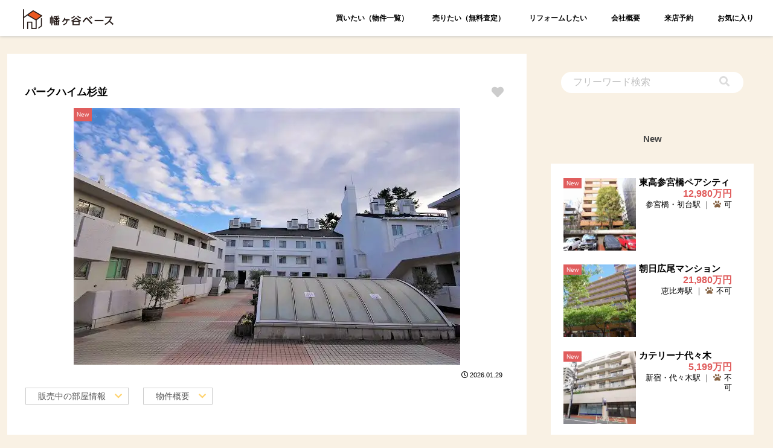

--- FILE ---
content_type: image/svg+xml
request_url: https://hatagaya-base.com/wp-content/uploads/2025/12/concept-title.svg
body_size: 6676
content:
<?xml version="1.0" encoding="UTF-8"?>
<svg id="_レイヤー_1" data-name="レイヤー 1" xmlns="http://www.w3.org/2000/svg" viewBox="0 0 465.18 168.05">
  <defs>
    <style>
      .cls-1 {
        fill: #fff;
      }

      .cls-2 {
        fill: none;
        stroke: #fff;
        stroke-miterlimit: 10;
      }
    </style>
  </defs>
  <g>
    <path class="cls-1" d="M197.23,113.54c-.65,1.54-1.46,2.75-2.54,3.62-1.21,1-2.7,1.57-4.45,1.57-2.54,0-4.59-.89-5.99-2.43-1.73-1.92-2.48-4.4-2.48-7.75,0-2.92,.84-5.48,2.48-7.21,1.46-1.54,3.64-2.51,6.48-2.51,1.03,0,1.97,.08,2.97,.32,.65,.13,1.32,.35,2.02,.59,.19,1.46,.4,2.81,.7,4.24l-.94,.19c-.41-1.94-.73-3.08-1.54-3.64-.62-.43-1.57-.73-3.16-.73-1.84,0-3.51,.62-4.8,2.02-1.24,1.35-2.11,3.62-2.11,6.69,0,2.73,.57,5.16,2.05,6.94,1.08,1.32,2.73,2.16,4.56,2.16,1.38,0,2.56-.41,3.54-1.21,1.05-.86,1.67-1.86,2.24-3.21l.97,.35Z"/>
    <path class="cls-1" d="M203.58,107.35c1.05-.97,2.29-1.46,4.02-1.46s3.05,.49,4.1,1.48c1.05,1.05,1.65,2.7,1.65,4.83,0,2.43-.62,4.02-1.65,5.02-1.08,.97-2.4,1.4-4.1,1.4s-2.92-.41-4-1.35c-1.05-1-1.7-2.62-1.7-5.07,0-2.13,.59-3.81,1.67-4.86Zm1.4,9.31c.62,.7,1.48,1.13,2.62,1.13s2-.43,2.62-1.13c.67-.86,1.13-2.24,1.13-4.43s-.38-3.43-1.11-4.37c-.62-.75-1.54-1.13-2.67-1.13s-1.97,.38-2.62,1.13c-.73,.95-1.11,2.29-1.11,4.37,0,2.19,.46,3.56,1.13,4.43Z"/>
    <path class="cls-1" d="M228.37,115.94c0,1.51,.11,1.73,1.32,1.73v.67h-4.56v-.67c1.29,0,1.38-.16,1.38-1.78v-6.02c0-1.05-.13-1.92-.65-2.46-.35-.35-.84-.54-1.57-.54-1.13,0-2.35,1.03-3.43,2.51v6.51c0,1.62,.03,1.78,1.3,1.78v.67h-4.72v-.67c1.46,0,1.57-.16,1.57-1.78v-6.56c0-1.57-.14-1.75-1.57-1.73v-.59c1.19-.19,2.11-.46,3-1.11l.27,.16,.11,2.08h.05c1.08-1.38,2.46-2.24,3.94-2.24,1.16,0,2,.3,2.59,.86,.62,.59,.97,1.57,.97,3v6.18Z"/>
    <path class="cls-1" d="M244.03,116.02c-.38,.59-.97,1.32-1.78,1.83-.73,.46-1.67,.78-2.86,.78-1.7,0-2.92-.54-3.81-1.4-1.27-1.27-1.78-3.1-1.78-5.05s.59-3.37,1.51-4.45c1.11-1.3,2.56-1.83,4.21-1.83,1.29,0,2.51,.35,3.27,1,.51,.43,.89,.95,.89,1.54,0,.49-.24,.84-.7,.84-.57,0-.76-.3-1.3-1.35-.35-.7-1-1.19-2.13-1.19-1.03,0-2.05,.49-2.75,1.57-.67,1.03-1.03,2.08-1.03,3.91,0,1.65,.32,2.97,.92,3.86,.73,1.08,1.81,1.65,3.05,1.65,.78,0,1.48-.19,2.13-.59,.54-.35,1.03-.86,1.49-1.54l.67,.43Z"/>
    <path class="cls-1" d="M250.13,112c0,1.62,.19,3,.89,4.13,.62,1,1.65,1.62,2.81,1.62,.86,0,1.67-.22,2.38-.73,.54-.41,1-.95,1.32-1.65l.73,.38c-.41,.7-.89,1.4-1.65,1.94-.76,.57-1.73,.94-3.02,.94-1.67,0-3.1-.54-4.1-1.75-.84-1.08-1.32-2.67-1.32-4.94,0-1.83,.59-3.51,1.65-4.62,.86-.89,2.08-1.43,3.51-1.43s2.62,.49,3.54,1.51c.84,1.08,1.35,2.7,1.35,4.59h-8.07Zm6.15-.84c0-1.21-.24-2.46-.78-3.29-.49-.67-1.13-1.13-2.19-1.13-.76,0-1.57,.38-2.19,1.13-.54,.7-.92,1.81-1,3.29h6.15Z"/>
    <path class="cls-1" d="M265.6,122.23c0,1.48,.11,1.67,1.54,1.67v.67h-4.94v-.67c1.43,0,1.54-.19,1.54-1.7v-12.88c0-1.54-.05-1.73-1.54-1.73v-.59c1.05-.16,2.11-.51,3-1.11l.24,.16,.11,1.48h.03c1.05-1.08,2.16-1.65,3.62-1.65,1.32,0,2.51,.49,3.37,1.54,.84,1,1.4,2.54,1.4,4.7s-.43,3.75-1.35,4.89c-.84,1.05-2.05,1.62-3.59,1.62s-2.54-.54-3.4-1.38h-.03v4.97Zm0-6.26c.84,1.11,1.89,1.73,3.1,1.73,.76,0,1.81-.35,2.43-1.38,.54-.89,.86-2.24,.86-4.29,0-1.7-.32-3-.89-3.86-.57-.86-1.43-1.32-2.35-1.32-1.35,0-2.38,.92-3.16,1.84v7.29Z"/>
    <path class="cls-1" d="M278.05,106.44c1.7-.16,2.29-1.21,2.75-3.64h.67v3.4h2.86v.86h-2.86v8.72c0,1.27,.38,1.92,1.32,1.92,.62,0,1.13-.22,1.67-.62l.43,.59c-.7,.62-1.54,.97-2.65,.97-1.38,0-2.64-.65-2.64-2.75v-8.83h-1.57v-.62Z"/>
  </g>
  <g>
    <path class="cls-1" d="M59.22,59.41h7.92v2.62h-5.75v11.05h-2.17v-13.67Zm3.28-4.6h2.52v23.48h-2.52v-23.48Zm3.67,4.6h2.12v10.7c0,.45-.04,.87-.11,1.25-.08,.38-.25,.69-.51,.92-.27,.22-.55,.35-.86,.41-.31,.06-.68,.09-1.11,.09-.02-.35-.09-.77-.22-1.26-.13-.49-.28-.9-.45-1.24h.95c.13,0,.2-.08,.2-.25v-10.62Zm6.3,2.9l2.22,.75c-.38,.77-.85,1.53-1.4,2.28s-1.15,1.43-1.81,2.04c-.66,.61-1.35,1.12-2.06,1.54-.2-.32-.48-.68-.84-1.1-.36-.42-.69-.74-.99-.97,.65-.32,1.28-.71,1.9-1.19,.62-.47,1.18-1,1.7-1.58s.94-1.16,1.28-1.76Zm7.2-7.35l1.6,2.17c-.85,.17-1.78,.32-2.79,.45-1.01,.13-2.05,.25-3.14,.34-1.08,.09-2.17,.16-3.25,.21-1.08,.05-2.12,.09-3.12,.12-.03-.33-.12-.71-.25-1.12-.13-.42-.27-.77-.4-1.05,.98-.03,2-.09,3.04-.16,1.04-.08,2.06-.16,3.06-.25s1.95-.2,2.85-.31c.9-.12,1.7-.25,2.4-.4Zm-11.05,6.15h13.3v2.38h-13.3v-2.38Zm.55,7.27h11.95v9.9h-2.65v-7.75h-6.75v7.85h-2.55v-10Zm.35-9.67l2.28-.62c.22,.4,.44,.84,.67,1.33s.41,.9,.53,1.25l-2.38,.72c-.1-.35-.26-.78-.48-1.29s-.42-.97-.62-1.39Zm.95,13.22h9.3v1.88h-9.3v-1.88Zm0,3.43h9.3v2.15h-9.3v-2.15Zm3.28-18.03l2.65-.47v11.02h-2.65v-10.55Zm.07,12.08h2.48v7.27h-2.48v-7.27Zm3.8-7c.35,.53,.79,1.06,1.31,1.59,.52,.53,1.1,1.01,1.72,1.45,.62,.44,1.25,.8,1.89,1.09-.32,.27-.67,.62-1.05,1.05-.38,.43-.69,.83-.93,1.2-.65-.4-1.29-.9-1.91-1.5-.62-.6-1.2-1.26-1.74-1.98-.53-.72-.99-1.44-1.38-2.17l2.08-.72Zm.95-4.8l2.35,.88c-.37,.68-.73,1.36-1.08,2.02-.35,.67-.67,1.24-.97,1.73l-1.93-.8c.18-.35,.38-.75,.59-1.2,.21-.45,.4-.9,.59-1.36,.18-.46,.33-.88,.45-1.26Z"/>
    <path class="cls-1" d="M94.45,61.13c-.12,.28-.22,.54-.32,.78-.1,.23-.18,.47-.25,.7-.13,.37-.31,.8-.53,1.3s-.44,.98-.66,1.45c-.23,.47-.43,.86-.61,1.17-.3,.55-.67,1.14-1.11,1.76s-.9,1.21-1.36,1.75c-.47,.54-.89,.99-1.28,1.34l-2.92-1.7c.55-.42,1.05-.87,1.51-1.35,.46-.48,.88-.97,1.28-1.47,.39-.5,.73-.98,1.01-1.43,.35-.55,.64-1.1,.86-1.64,.22-.54,.4-1.06,.54-1.56,.08-.3,.16-.62,.22-.95s.11-.62,.12-.88l3.5,.72Zm4.93,4.78c-.07,1.97-.35,3.74-.84,5.33-.49,1.58-1.2,2.98-2.12,4.19-.92,1.21-2.1,2.25-3.54,3.11l-3.1-2.08c.35-.15,.74-.35,1.16-.59,.42-.24,.79-.49,1.09-.74,.57-.47,1.1-.99,1.59-1.56,.49-.58,.92-1.23,1.3-1.97s.67-1.58,.9-2.53c.22-.94,.36-2,.41-3.16h3.15Zm-8.05-1.7h11.03c.28,0,.64,0,1.08-.03,.43-.02,.82-.05,1.15-.1v3.05c-.4-.03-.81-.05-1.22-.06-.42,0-.75-.01-1-.01h-11.22l.2-2.85Z"/>
    <path class="cls-1" d="M120.42,62.61c-.67,.98-1.51,1.98-2.54,3-1.02,1.02-2.16,2-3.4,2.94-1.24,.94-2.53,1.78-3.86,2.51-.18-.35-.46-.76-.81-1.22-.36-.47-.7-.86-1.01-1.17,1.4-.68,2.75-1.53,4.04-2.54,1.29-1.01,2.45-2.07,3.49-3.19,1.03-1.12,1.86-2.19,2.48-3.22h3.02c.67,.97,1.41,1.88,2.23,2.74,.82,.86,1.68,1.67,2.59,2.42,.91,.76,1.85,1.44,2.83,2.04,.98,.6,1.95,1.11,2.94,1.52-.37,.37-.71,.79-1.04,1.26-.33,.48-.63,.94-.91,1.39-1.23-.68-2.49-1.5-3.76-2.44-1.28-.94-2.46-1.94-3.55-2.99s-2-2.07-2.71-3.05Zm-4.8-7.35l2.97,1.05c-.57,.85-1.23,1.7-2,2.55-.77,.85-1.56,1.64-2.39,2.38s-1.64,1.37-2.44,1.9c-.17-.2-.4-.43-.7-.7-.3-.27-.6-.54-.91-.81-.31-.27-.58-.5-.81-.66,.8-.45,1.59-.98,2.38-1.59,.78-.61,1.51-1.27,2.17-1.97,.67-.71,1.24-1.42,1.73-2.14Zm-2.38,12.67h14.57v10.38h-3.22v-7.75h-8.28v7.78h-3.07v-10.4Zm1.07,6.88h12.25v2.6h-12.25v-2.6Zm7.9-18.07l2.35-1.6c.77,.55,1.58,1.17,2.43,1.86,.85,.69,1.66,1.39,2.42,2.1s1.38,1.35,1.85,1.94l-2.55,1.83c-.43-.58-1.01-1.24-1.72-1.96-.72-.72-1.5-1.45-2.34-2.19s-1.65-1.39-2.44-1.97Z"/>
    <path class="cls-1" d="M133.85,68.96c.38-.32,.72-.62,1.03-.9,.3-.28,.65-.62,1.05-1,.28-.3,.61-.66,.97-1.07,.37-.42,.76-.88,1.19-1.4s.86-1.05,1.31-1.59c.45-.54,.89-1.07,1.33-1.59,.73-.88,1.49-1.37,2.28-1.46,.78-.09,1.66,.33,2.62,1.26,.57,.52,1.15,1.08,1.74,1.67,.59,.6,1.17,1.2,1.75,1.8,.58,.6,1.11,1.18,1.61,1.73,.57,.58,1.2,1.26,1.91,2.02,.71,.77,1.43,1.55,2.18,2.35,.74,.8,1.43,1.54,2.06,2.22l-2.75,2.95c-.55-.7-1.14-1.43-1.78-2.2-.63-.77-1.25-1.51-1.85-2.24-.6-.72-1.15-1.37-1.65-1.94-.35-.43-.75-.9-1.19-1.39-.44-.49-.88-.98-1.31-1.46s-.83-.92-1.2-1.3c-.37-.38-.66-.69-.88-.92-.42-.4-.77-.59-1.06-.56-.29,.03-.62,.26-.99,.71-.23,.32-.52,.69-.85,1.12-.33,.43-.68,.89-1.03,1.38s-.69,.95-1.01,1.4c-.33,.45-.61,.84-.86,1.18-.28,.4-.57,.8-.85,1.21-.28,.41-.54,.78-.78,1.11l-3-3.1Zm16.85-10.2c.23,.33,.5,.74,.79,1.23,.29,.48,.58,.97,.86,1.45,.28,.48,.52,.93,.7,1.33l-2.25,.98c-.23-.53-.47-1.03-.71-1.49-.24-.46-.48-.9-.72-1.32-.24-.43-.52-.85-.84-1.26l2.17-.9Zm3.35-1.38c.25,.32,.52,.71,.83,1.19,.3,.48,.6,.95,.89,1.42,.29,.48,.53,.9,.71,1.29l-2.17,1.05c-.27-.53-.53-1.02-.78-1.46-.25-.44-.5-.87-.76-1.27-.26-.41-.55-.82-.86-1.24l2.15-.98Z"/>
    <path class="cls-1" d="M160.27,64.51c.3,.02,.68,.04,1.15,.06,.47,.03,.95,.05,1.46,.06,.51,.02,.98,.03,1.41,.03h13.42c.58,0,1.13-.02,1.65-.06,.52-.04,.94-.07,1.27-.09v3.92c-.28-.02-.71-.04-1.27-.07-.57-.03-1.12-.05-1.65-.05h-13.42c-.72,0-1.45,.01-2.2,.04-.75,.02-1.36,.05-1.83,.09v-3.92Z"/>
    <path class="cls-1" d="M203.82,59.13c-.1,.15-.25,.38-.44,.7s-.34,.61-.44,.88c-.35,.78-.78,1.66-1.29,2.62-.51,.97-1.08,1.94-1.72,2.91-.64,.98-1.32,1.89-2.04,2.74-.93,1.05-1.96,2.09-3.09,3.11-1.12,1.02-2.31,1.97-3.55,2.83-1.24,.86-2.51,1.6-3.81,2.21l-2.57-2.7c1.35-.52,2.66-1.17,3.92-1.95s2.44-1.63,3.52-2.55c1.08-.92,2.02-1.81,2.8-2.67,.55-.63,1.07-1.31,1.56-2.02,.49-.72,.93-1.43,1.31-2.14,.38-.71,.67-1.36,.85-1.96h-8.47c-.35,0-.72,.01-1.1,.04-.38,.02-.75,.05-1.09,.07-.34,.03-.6,.05-.79,.06v-3.55c.25,.02,.56,.04,.92,.08,.37,.03,.74,.06,1.11,.08s.69,.02,.94,.02h8.82c.55,0,1.05-.03,1.51-.1s.81-.14,1.06-.22l2.05,1.52Zm-5.6,7.78c.65,.52,1.34,1.12,2.08,1.8s1.46,1.39,2.17,2.12,1.38,1.44,1.99,2.11,1.12,1.26,1.54,1.76l-2.85,2.47c-.62-.85-1.32-1.73-2.11-2.65-.79-.92-1.62-1.83-2.5-2.74s-1.76-1.77-2.66-2.59l2.35-2.3Z"/>
    <path class="cls-1" d="M222.75,58.96c-.17,1.27-.38,2.62-.65,4.05-.27,1.43-.62,2.88-1.08,4.35-.48,1.68-1.05,3.13-1.7,4.35-.65,1.22-1.36,2.15-2.14,2.81-.78,.66-1.62,.99-2.54,.99s-1.76-.31-2.54-.94c-.78-.62-1.39-1.49-1.85-2.59-.46-1.1-.69-2.35-.69-3.75s.29-2.82,.88-4.1c.58-1.28,1.4-2.42,2.44-3.41,1.04-.99,2.26-1.77,3.65-2.34,1.39-.57,2.9-.85,4.51-.85s2.94,.25,4.19,.75c1.24,.5,2.3,1.19,3.19,2.08s1.56,1.92,2.02,3.1,.7,2.46,.7,3.83c0,1.75-.36,3.32-1.08,4.7-.72,1.38-1.78,2.52-3.19,3.42-1.41,.9-3.16,1.52-5.26,1.85l-1.88-2.97c.48-.05,.91-.11,1.27-.17s.72-.14,1.05-.23c.8-.2,1.55-.49,2.24-.86,.69-.38,1.29-.84,1.81-1.4,.52-.56,.92-1.21,1.21-1.96s.44-1.58,.44-2.48c0-.98-.15-1.88-.45-2.7-.3-.82-.74-1.53-1.32-2.14-.58-.61-1.29-1.08-2.12-1.4-.83-.33-1.79-.49-2.87-.49-1.33,0-2.51,.24-3.53,.71-1.02,.47-1.88,1.09-2.58,1.84s-1.23,1.56-1.59,2.42c-.36,.87-.54,1.69-.54,2.48,0,.83,.1,1.53,.3,2.09,.2,.56,.45,.98,.74,1.25,.29,.28,.6,.41,.94,.41s.7-.18,1.04-.54c.34-.36,.68-.9,1.01-1.64,.33-.73,.67-1.66,1-2.78,.38-1.2,.71-2.48,.97-3.85,.27-1.37,.46-2.7,.58-4l3.4,.1Z"/>
    <path class="cls-1" d="M234.95,58.76h21.33v5.33h-2.88v-2.8h-15.7v2.8h-2.75v-5.33Zm1.4-2.47l2.58-1.1c.43,.48,.86,1.02,1.29,1.61s.75,1.12,.96,1.59l-2.75,1.2c-.18-.45-.48-.99-.88-1.61-.4-.62-.8-1.19-1.2-1.69Zm.53,13.92h17.6v8.15h-2.97v-5.58h-11.75v5.6h-2.88v-8.17Zm1.62,4.78h14.27v2.57h-14.27v-2.57Zm.47-12.45h13.15v6.15h-13.15v-6.15Zm2.78,2.17v1.78h7.45v-1.78h-7.45Zm.85-9.05l2.62-.9c.37,.5,.74,1.07,1.11,1.7,.38,.63,.64,1.18,.79,1.65l-2.75,1c-.15-.45-.4-1-.74-1.66-.34-.66-.69-1.25-1.04-1.79Zm1.1,12.1l3.4,.2c-.25,.67-.52,1.31-.8,1.92-.28,.62-.54,1.14-.78,1.58l-2.62-.35c.17-.52,.33-1.08,.48-1.7,.15-.62,.26-1.17,.32-1.65Zm8.03-12.8l3.22,.97c-.53,.72-1.07,1.42-1.6,2.1s-1.03,1.26-1.47,1.72l-2.45-.9c.27-.37,.55-.78,.84-1.23,.29-.45,.57-.91,.83-1.38,.26-.47,.47-.9,.64-1.3Z"/>
    <path class="cls-1" d="M268.4,71.23l2.38,1.07c-.78,.87-1.73,1.67-2.84,2.41-1.11,.74-2.3,1.39-3.56,1.95-1.27,.56-2.54,1.01-3.83,1.36-.13-.25-.31-.53-.54-.84-.22-.31-.46-.61-.7-.91-.24-.3-.47-.55-.69-.75,1.25-.27,2.5-.61,3.74-1.03,1.24-.42,2.39-.91,3.44-1.47s1.92-1.17,2.6-1.8Zm-9.02-1.1h22.3v2.48h-22.3v-2.48Zm.07-11.2h22.15v2.45h-22.15v-2.45Zm1.03,4.48h20.15v2.35h-20.15v-2.35Zm.75-7.58l2.58-.88c.37,.52,.73,1.11,1.1,1.79,.37,.68,.63,1.25,.8,1.74l-2.7,1c-.13-.5-.38-1.09-.73-1.78-.35-.68-.7-1.31-1.05-1.88Zm.47,11.03h17.78v2.17h-17.78v-2.17Zm2.7-5.43l2.92-.47c.22,.35,.43,.75,.64,1.19s.36,.83,.46,1.16l-3.05,.53c-.08-.32-.22-.71-.4-1.17s-.38-.88-.58-1.23Zm2.38-6.62h2.8v5.3h-2.8v-5.3Zm2.17,9.78h2.98v13.75h-2.98v-13.75Zm3.58,6.58c.52,.5,1.13,.97,1.85,1.41,.72,.44,1.5,.84,2.36,1.2s1.77,.67,2.72,.94,1.93,.47,2.91,.62c-.23,.23-.48,.5-.74,.81-.26,.31-.5,.63-.72,.97s-.41,.65-.56,.94c-1-.25-1.98-.57-2.94-.96-.96-.39-1.87-.84-2.74-1.34-.87-.5-1.68-1.06-2.45-1.67-.77-.62-1.44-1.28-2.03-1.97l2.33-.95Zm-1.1-16.35h2.83v5.12h-2.83v-5.12Zm2.45,5.58l3.17,.75c-.35,.58-.68,1.15-1,1.69-.32,.54-.6,1-.85,1.39l-2.55-.7c.22-.47,.44-.99,.67-1.56s.42-1.1,.55-1.56Zm3.3-5.35l3.12,.75c-.38,.68-.78,1.35-1.17,1.99-.4,.64-.77,1.19-1.1,1.64l-2.45-.75c.2-.33,.4-.71,.6-1.14s.39-.86,.56-1.3,.32-.84,.44-1.19Z"/>
    <path class="cls-1" d="M286.57,71.91c.43,.03,.92,.07,1.46,.1,.54,.03,1.1,.05,1.66,.05h13.5v3.28h-13.4c-.48,0-1.04,.02-1.66,.05-.62,.03-1.15,.07-1.56,.1v-3.58Zm.33-13.58c.47,.05,.99,.09,1.58,.11,.58,.03,1.08,.04,1.5,.04h12.6c.37,0,.77,0,1.21-.01s.77-.02,.99-.04c-.02,.28-.03,.65-.05,1.09s-.03,.85-.03,1.21v12.95c0,.43,.01,.94,.04,1.53,.02,.58,.05,1.06,.06,1.42h-3.62c.02-.37,.03-.77,.04-1.21s.01-.89,.01-1.34v-12.38h-11.22c-.53,0-1.1,0-1.69,.03-.59,.02-1.06,.04-1.41,.07v-3.47Z"/>
    <path class="cls-1" d="M310.87,73.73c1.3-.18,2.52-.44,3.67-.78,1.15-.33,2.22-.72,3.2-1.15,.98-.43,1.88-.88,2.7-1.35,1.42-.85,2.72-1.82,3.9-2.9,1.18-1.08,2.22-2.21,3.1-3.39,.88-1.18,1.58-2.32,2.1-3.44l1.95,3.52c-.63,1.12-1.41,2.23-2.34,3.35-.92,1.12-1.97,2.18-3.14,3.19-1.17,1.01-2.42,1.91-3.77,2.71-.85,.52-1.77,1-2.75,1.46-.98,.46-2.02,.87-3.11,1.22s-2.23,.64-3.41,.84l-2.1-3.3Zm3.12-16.65c.43,.3,.94,.67,1.52,1.1,.58,.43,1.19,.9,1.81,1.41s1.21,1,1.76,1.49,1,.92,1.35,1.3l-2.55,2.6c-.32-.35-.73-.77-1.25-1.25s-1.08-.98-1.67-1.5-1.19-1.01-1.78-1.48c-.58-.47-1.1-.86-1.55-1.17l2.35-2.5Z"/>
    <path class="cls-1" d="M355.77,61.76c-.12,.18-.25,.4-.41,.66-.16,.26-.3,.5-.41,.71-.27,.52-.6,1.1-1.01,1.75-.41,.65-.85,1.32-1.31,2-.47,.68-.95,1.33-1.44,1.95-.49,.62-.96,1.14-1.41,1.58l-2.75-1.62c.55-.48,1.09-1.04,1.61-1.66,.53-.62,1-1.24,1.41-1.85,.42-.61,.74-1.12,.97-1.54-.23,.03-.64,.11-1.21,.24-.58,.12-1.28,.27-2.11,.44-.83,.17-1.74,.35-2.72,.54-.98,.19-1.97,.39-2.97,.59s-1.97,.4-2.9,.59c-.93,.19-1.78,.37-2.53,.53s-1.35,.29-1.8,.39l-.6-3.28c.48-.07,1.12-.16,1.9-.29s1.66-.28,2.62-.45,1.98-.36,3.03-.56,2.09-.4,3.12-.6c1.03-.2,2-.39,2.9-.56,.9-.18,1.68-.33,2.35-.48,.67-.14,1.17-.25,1.5-.34,.35-.08,.67-.17,.97-.26,.3-.09,.57-.2,.8-.31l2.4,1.85Zm-15.75,11v-13.55c0-.27,0-.58-.01-.92,0-.35-.03-.7-.06-1.05-.03-.35-.07-.65-.12-.9h3.73c-.05,.38-.1,.85-.15,1.41-.05,.56-.08,1.05-.08,1.46v12.67c0,.5,.08,.91,.23,1.23,.15,.32,.45,.54,.91,.67s1.15,.2,2.06,.2,1.77-.04,2.66-.11c.89-.07,1.78-.17,2.66-.3,.88-.12,1.73-.27,2.55-.44l-.1,3.4c-.68,.1-1.46,.19-2.33,.27-.87,.08-1.76,.15-2.69,.2s-1.84,.08-2.74,.08c-1.42,0-2.56-.09-3.42-.26-.87-.17-1.52-.44-1.96-.79-.44-.35-.74-.8-.9-1.35-.16-.55-.24-1.19-.24-1.92Z"/>
    <path class="cls-1" d="M379.55,59.73c-.12,.23-.22,.51-.3,.84-.08,.33-.17,.62-.25,.89-.13,.62-.31,1.3-.53,2.06-.22,.76-.47,1.55-.78,2.36-.3,.82-.65,1.62-1.06,2.42-.41,.8-.87,1.55-1.39,2.25-.75,1-1.62,1.93-2.62,2.8-1,.87-2.12,1.65-3.35,2.35s-2.59,1.29-4.08,1.78l-2.72-3c1.67-.4,3.1-.89,4.3-1.48,1.2-.58,2.25-1.25,3.14-2s1.68-1.55,2.36-2.4c.55-.7,1.02-1.46,1.41-2.28,.39-.82,.72-1.64,.97-2.46,.26-.82,.44-1.6,.54-2.31h-11.62c-.58,0-1.15,0-1.69,.03-.54,.02-.97,.04-1.29,.08v-3.53c.25,.03,.55,.07,.91,.1s.73,.06,1.1,.07c.38,.02,.7,.03,.96,.03h11.58c.25,0,.55,0,.91-.03,.36-.02,.7-.07,1.04-.17l2.45,1.6Zm-3.03-1.98c0-.55,.14-1.05,.41-1.51,.27-.46,.64-.82,1.09-1.09s.94-.4,1.48-.4,1.05,.13,1.51,.4c.46,.27,.82,.63,1.09,1.09,.27,.46,.4,.96,.4,1.51s-.13,1.03-.4,1.48c-.27,.45-.63,.81-1.09,1.09-.46,.28-.96,.41-1.51,.41s-1.03-.14-1.48-.41c-.45-.27-.81-.64-1.09-1.09-.28-.45-.41-.94-.41-1.48Zm1.55,0c0,.4,.14,.74,.43,1.01,.28,.28,.62,.41,1,.41s.74-.14,1.02-.41,.42-.61,.42-1.01-.14-.74-.42-1.02-.62-.43-1.02-.43-.72,.14-1,.43c-.28,.28-.43,.62-.43,1.02Z"/>
    <path class="cls-1" d="M390.82,73.68v-14.38c0-.43-.02-.93-.06-1.5-.04-.57-.1-1.07-.19-1.5h3.9c-.05,.43-.1,.91-.15,1.44-.05,.53-.07,1.05-.07,1.56v14.38c0,.23,0,.56,.02,.99,.02,.42,.05,.86,.1,1.31,.05,.45,.08,.85,.1,1.2h-3.9c.07-.5,.12-1.08,.18-1.75,.05-.67,.07-1.25,.07-1.75Zm2.68-10.9c.83,.22,1.77,.5,2.8,.84,1.03,.34,2.08,.71,3.12,1.09,1.05,.38,2.04,.76,2.96,1.14,.93,.38,1.7,.72,2.31,1.04l-1.42,3.45c-.7-.37-1.47-.74-2.33-1.11-.85-.38-1.71-.74-2.59-1.09-.88-.35-1.73-.67-2.58-.97s-1.6-.57-2.29-.8v-3.58Z"/>
  </g>
  <rect class="cls-2" x=".5" y=".5" width="464.18" height="167.05"/>
</svg>

--- FILE ---
content_type: image/svg+xml
request_url: https://hatagaya-base.com/wp-content/uploads/2025/12/concept-text1.svg
body_size: 29383
content:
<?xml version="1.0" encoding="utf-8"?>
<!-- Generator: Adobe Illustrator 26.5.1, SVG Export Plug-In . SVG Version: 6.00 Build 0)  -->
<svg version="1.1" id="_レイヤー_1" xmlns="http://www.w3.org/2000/svg" xmlns:xlink="http://www.w3.org/1999/xlink" x="0px"
	 y="0px" viewBox="0 0 800 220" style="enable-background:new 0 0 800 220;" xml:space="preserve">
<style type="text/css">
	.st0{fill:#F4F5F7;}
</style>
<rect x="0.94" y="-0.16" class="st0" width="800" height="220"/>
<g>
	<path d="M34.96,43.01c0.81,0,1.55,0.2,2.2,0.59c0.65,0.4,1.17,0.92,1.57,1.57c0.4,0.65,0.59,1.39,0.59,2.2
		c0,0.81-0.2,1.52-0.59,2.18s-0.92,1.19-1.57,1.58c-0.65,0.4-1.39,0.59-2.2,0.59c-0.81,0-1.52-0.2-2.18-0.59
		c-0.66-0.4-1.19-0.92-1.58-1.58c-0.4-0.66-0.59-1.39-0.59-2.18s0.2-1.55,0.59-2.2s0.92-1.17,1.58-1.57
		C33.44,43.21,34.17,43.01,34.96,43.01z"/>
	<path d="M60.48,58.12h31.17v3.99H60.48V58.12z M61.63,33.56h29.06v3.99H61.63C61.63,37.56,61.63,33.56,61.63,33.56z M64.7,42.87
		h4.27v17.36H64.7V42.87z M74.9,35.16h4.34v24.9H74.9V35.16z M76.88,45.08h12.07v3.99H76.88V45.08z"/>
	<path d="M94.99,34.15h30.36v3.75H94.99V34.15z M96.56,40.83h4.06v22.61h-4.06C96.56,63.45,96.56,40.83,96.56,40.83z M98.61,58.1
		h27.12v3.78H98.61V58.1z M103.39,39.81h18.45v16.31h-18.45V39.81z M107.24,42.67v1.71h10.54v-1.71H107.24z M107.24,47.07v1.71
		h10.54v-1.71H107.24z M107.24,51.47v1.77h10.54v-1.77H107.24z M108.54,31.25l4.81,0.13c-0.17,1.21-0.34,2.42-0.55,3.63
		c-0.21,1.22-0.41,2.37-0.59,3.44c-0.2,1.08-0.4,2.02-0.59,2.85l-4.09-0.28c0.19-0.89,0.34-1.9,0.47-3.04
		c0.13-1.13,0.25-2.3,0.36-3.48c0.1-1.18,0.17-2.28,0.19-3.28V31.25z"/>
	<path d="M137.22,34.21c-0.09,0.23-0.2,0.55-0.31,0.96s-0.22,0.8-0.32,1.19c-0.1,0.39-0.18,0.68-0.22,0.89
		c-0.07,0.47-0.18,1.1-0.32,1.86c-0.14,0.76-0.3,1.62-0.44,2.55c-0.14,0.95-0.29,1.9-0.43,2.88c-0.13,0.98-0.24,1.93-0.32,2.83
		c-0.08,0.91-0.12,1.71-0.12,2.39c0,0.32,0,0.68,0.02,1.09c0,0.41,0.06,0.78,0.12,1.12c0.15-0.39,0.33-0.77,0.51-1.16
		c0.19-0.39,0.36-0.78,0.55-1.18s0.34-0.78,0.47-1.14l2.11,1.67c-0.32,0.94-0.64,1.94-0.97,3c-0.33,1.07-0.63,2.08-0.89,3.01
		c-0.26,0.95-0.46,1.73-0.59,2.33c-0.04,0.25-0.09,0.54-0.12,0.85c-0.03,0.32-0.06,0.57-0.06,0.75c0,0.18,0,0.41,0.02,0.66
		c0.01,0.26,0.03,0.51,0.06,0.74l-3.96,0.28c-0.34-1.18-0.65-2.76-0.92-4.72c-0.28-1.96-0.41-4.11-0.41-6.43
		c0-1.28,0.06-2.56,0.17-3.88c0.11-1.32,0.25-2.59,0.41-3.81c0.15-1.22,0.31-2.32,0.46-3.32c0.14-1,0.28-1.83,0.4-2.49
		c0.04-0.47,0.11-1.01,0.19-1.62c0.08-0.61,0.13-1.18,0.15-1.73l4.78,0.41L137.22,34.21z M145.2,51.06
		c-0.13,0.57-0.24,1.08-0.31,1.52s-0.1,0.89-0.1,1.34c0,0.36,0.09,0.7,0.28,1c0.19,0.31,0.46,0.57,0.84,0.78
		c0.37,0.22,0.87,0.37,1.46,0.47c0.61,0.1,1.33,0.15,2.2,0.15c1.52,0,2.96-0.08,4.3-0.22c1.34-0.14,2.76-0.37,4.27-0.66l0.07,4.61
		c-1.09,0.21-2.34,0.36-3.77,0.47c-1.42,0.11-3.1,0.17-5.03,0.17c-2.94,0-5.12-0.5-6.55-1.49c-1.43-0.99-2.15-2.35-2.15-4.11
		c0-0.66,0.06-1.34,0.15-2.07c0.1-0.72,0.24-1.51,0.43-2.37l3.92,0.37L145.2,51.06z M142.47,36.49c1.05,0.13,2.22,0.23,3.53,0.29
		c1.31,0.06,2.64,0.08,3.99,0.07c1.35-0.01,2.65-0.06,3.91-0.13c1.25-0.08,2.33-0.17,3.23-0.25v4.4c-1.05,0.09-2.19,0.17-3.44,0.22
		c-1.25,0.06-2.53,0.09-3.85,0.09c-1.32,0-2.61-0.03-3.87-0.09c-1.27-0.06-2.43-0.13-3.5-0.22L142.47,36.49L142.47,36.49z"/>
	<path d="M170,62.7c-0.68-0.87-1.44-1.74-2.29-2.63c-0.85-0.89-1.69-1.76-2.56-2.61c-0.87-0.85-1.69-1.62-2.49-2.3l3.54-3.07
		c0.81,0.66,1.69,1.44,2.63,2.33c0.94,0.9,1.83,1.8,2.67,2.71c0.85,0.91,1.56,1.72,2.13,2.42l-3.65,3.14L170,62.7z"/>
	<path d="M197.83,36.87c0.68-0.02,1.33-0.06,1.95-0.09c0.62-0.03,1.09-0.07,1.43-0.09c0.7-0.07,1.57-0.14,2.6-0.24
		c1.02-0.09,2.18-0.2,3.47-0.31s2.65-0.23,4.11-0.36c1.45-0.12,2.97-0.25,4.53-0.4c1.18-0.09,2.37-0.18,3.54-0.25
		c1.18-0.08,2.3-0.14,3.36-0.21c1.06-0.06,1.97-0.1,2.75-0.12l0.03,4.37c-0.62,0-1.32,0.01-2.11,0.03
		c-0.79,0.02-1.58,0.07-2.37,0.12c-0.78,0.06-1.49,0.15-2.1,0.29c-1.02,0.28-1.97,0.74-2.85,1.39c-0.88,0.65-1.64,1.42-2.3,2.3
		c-0.66,0.89-1.17,1.84-1.52,2.85c-0.35,1.01-0.53,2.02-0.53,3.05c0,1.11,0.2,2.1,0.58,2.95c0.39,0.85,0.92,1.58,1.62,2.18
		c0.69,0.61,1.51,1.1,2.44,1.5c0.94,0.4,1.94,0.7,3.01,0.9c1.08,0.21,2.2,0.34,3.36,0.41l-1.61,4.68c-1.43-0.09-2.83-0.32-4.18-0.68
		c-1.35-0.36-2.62-0.87-3.78-1.5c-1.17-0.64-2.2-1.42-3.09-2.33c-0.89-0.92-1.58-1.98-2.08-3.17c-0.51-1.19-0.75-2.53-0.75-4
		c0-1.66,0.26-3.17,0.78-4.53c0.53-1.36,1.17-2.56,1.95-3.6c0.77-1.03,1.55-1.84,2.32-2.41c-0.64,0.07-1.41,0.15-2.3,0.25
		c-0.9,0.1-1.86,0.22-2.9,0.34c-1.03,0.12-2.09,0.25-3.16,0.4c-1.07,0.14-2.1,0.29-3.09,0.46c-0.99,0.17-1.88,0.33-2.67,0.5
		l-0.44-4.68L197.83,36.87z"/>
	<path d="M238.39,35.95c-0.09,0.41-0.17,0.88-0.22,1.4c-0.06,0.53-0.1,1.03-0.13,1.54c-0.03,0.51-0.06,0.91-0.06,1.23
		c-0.02,0.75-0.03,1.52-0.02,2.32c0.01,0.79,0.03,1.61,0.07,2.44c0.03,0.83,0.09,1.65,0.15,2.48c0.15,1.64,0.39,3.08,0.68,4.34
		c0.3,1.25,0.68,2.22,1.16,2.92c0.47,0.69,1.08,1.05,1.8,1.05c0.39,0,0.77-0.22,1.14-0.65c0.37-0.43,0.72-0.99,1.02-1.68
		c0.31-0.69,0.58-1.43,0.81-2.2c0.24-0.77,0.45-1.5,0.63-2.18l3.41,4.16c-0.75,1.98-1.5,3.55-2.23,4.72
		c-0.74,1.17-1.51,2.01-2.3,2.52c-0.79,0.52-1.66,0.77-2.6,0.77c-1.23,0-2.4-0.41-3.5-1.23c-1.1-0.83-2.04-2.15-2.82-3.97
		c-0.78-1.83-1.32-4.27-1.64-7.32c-0.11-1.05-0.2-2.15-0.25-3.31c-0.06-1.16-0.09-2.27-0.1-3.31c-0.01-1.05-0.02-1.91-0.02-2.6
		c0-0.47-0.02-1.05-0.07-1.71s-0.11-1.25-0.21-1.77l5.25,0.07L238.39,35.95z M255.44,36.73c0.64,0.77,1.25,1.72,1.84,2.83
		c0.59,1.11,1.13,2.31,1.64,3.58c0.5,1.28,0.95,2.57,1.33,3.91s0.7,2.63,0.94,3.88c0.24,1.27,0.4,2.42,0.46,3.47l-4.5,1.74
		c-0.11-1.39-0.32-2.9-0.62-4.53s-0.69-3.29-1.19-4.95c-0.5-1.66-1.1-3.22-1.79-4.71c-0.69-1.47-1.51-2.75-2.44-3.82l4.34-1.4
		L255.44,36.73z"/>
	<path d="M273.31,42.33c-0.36,0.04-0.83,0.1-1.4,0.18c-0.57,0.07-1.18,0.14-1.83,0.22c-0.65,0.08-1.3,0.17-1.96,0.25
		c-0.66,0.09-1.28,0.17-1.84,0.24l-0.44-4.37c0.5,0.02,0.97,0.03,1.42,0.02c0.44-0.01,0.96-0.03,1.55-0.06
		c0.55-0.04,1.2-0.11,1.96-0.19c0.76-0.08,1.54-0.18,2.32-0.29c0.78-0.11,1.52-0.24,2.2-0.37s1.22-0.28,1.61-0.41l1.36,1.74
		c-0.19,0.28-0.41,0.62-0.68,1.02c-0.28,0.41-0.55,0.83-0.81,1.24c-0.28,0.42-0.51,0.79-0.72,1.11l-2.01,6.41
		c-0.36,0.53-0.81,1.18-1.34,1.98c-0.54,0.79-1.1,1.63-1.71,2.51c-0.61,0.88-1.19,1.73-1.76,2.55s-1.08,1.55-1.54,2.17l-2.66-3.72
		c0.43-0.55,0.94-1.18,1.5-1.89c0.56-0.72,1.16-1.47,1.76-2.29c0.61-0.8,1.2-1.62,1.79-2.42c0.59-0.8,1.14-1.57,1.65-2.29
		c0.52-0.72,0.94-1.33,1.28-1.86l0.07-0.89l0.24-0.62H273.31z M272.9,35.75v-1.52c0-0.51-0.04-1.03-0.13-1.55l4.98,0.18
		c-0.13,0.53-0.28,1.28-0.43,2.27c-0.14,0.99-0.3,2.12-0.44,3.39c-0.14,1.28-0.29,2.61-0.41,4c-0.12,1.4-0.23,2.79-0.31,4.18
		c-0.08,1.39-0.12,2.68-0.12,3.88c0,0.94,0,1.88,0.02,2.83c0.02,0.95,0.03,1.94,0.05,2.94c0.02,1,0.07,2.04,0.13,3.1
		c0.02,0.3,0.06,0.72,0.1,1.24c0.04,0.54,0.09,0.99,0.13,1.39h-4.71c0.04-0.39,0.08-0.84,0.09-1.34c0.01-0.51,0.02-0.9,0.02-1.18
		c0.02-1.11,0.04-2.15,0.07-3.1c0.02-0.96,0.04-1.97,0.06-3.04c0.01-1.07,0.04-2.31,0.09-3.72c0.02-0.53,0.06-1.19,0.1-1.99
		c0.04-0.8,0.1-1.69,0.15-2.66c0.05-0.97,0.12-1.95,0.19-2.95c0.07-1,0.13-1.94,0.19-2.82c0.06-0.88,0.1-1.63,0.13-2.26
		c0.03-0.63,0.05-1.06,0.05-1.28L272.9,35.75z M295.07,59.76c-0.96-1.16-1.96-2.19-3.01-3.09c-1.06-0.9-2.13-1.61-3.22-2.11
		c-1.09-0.52-2.2-0.77-3.34-0.77c-0.47,0-0.91,0.07-1.31,0.21c-0.4,0.13-0.73,0.34-0.97,0.59c-0.25,0.26-0.37,0.58-0.37,0.97
		c0,0.66,0.26,1.13,0.8,1.43c0.54,0.3,1.18,0.44,1.93,0.44c0.84,0,1.55-0.26,2.11-0.78c0.57-0.53,1.01-1.24,1.34-2.15
		c0.33-0.91,0.57-1.98,0.72-3.2c0.14-1.23,0.22-2.56,0.22-3.99c0-1.21-0.18-2.27-0.53-3.19c-0.35-0.92-0.85-1.64-1.49-2.15
		c-0.64-0.52-1.4-0.77-2.29-0.77s-1.86,0.24-2.85,0.72c-0.99,0.47-1.97,1.1-2.94,1.86c-0.97,0.76-1.89,1.6-2.78,2.51
		c-0.89,0.91-1.68,1.8-2.39,2.7v-5.08c0.7-0.68,1.51-1.41,2.41-2.17c0.9-0.76,1.86-1.47,2.88-2.15s2.08-1.21,3.16-1.62
		c1.08-0.41,2.17-0.62,3.26-0.62c1.64,0,3.03,0.42,4.16,1.27s2.01,2.02,2.64,3.56c0.63,1.54,0.94,3.33,0.94,5.4
		c0,2.07-0.13,3.84-0.4,5.51c-0.26,1.67-0.7,3.11-1.31,4.34c-0.62,1.22-1.46,2.16-2.54,2.83c-1.08,0.67-2.44,1-4.07,1
		c-1.28,0-2.42-0.2-3.43-0.58c-1.01-0.39-1.82-0.99-2.41-1.8c-0.59-0.81-0.89-1.86-0.89-3.14c0-1.02,0.28-1.94,0.81-2.73
		c0.55-0.79,1.32-1.43,2.33-1.89c1.01-0.46,2.21-0.7,3.6-0.7c2.11,0,4.1,0.48,5.97,1.46c1.86,0.98,3.69,2.42,5.46,4.34l-2.22,3.54
		L295.07,59.76z"/>
	<path d="M306.6,35.95c-0.09,0.41-0.17,0.88-0.22,1.4c-0.05,0.53-0.1,1.03-0.13,1.54c-0.03,0.51-0.05,0.91-0.05,1.23
		c-0.02,0.75-0.03,1.52-0.02,2.32c0.01,0.79,0.03,1.61,0.07,2.44c0.03,0.83,0.09,1.65,0.15,2.48c0.15,1.64,0.39,3.08,0.68,4.34
		c0.3,1.25,0.68,2.22,1.16,2.92c0.47,0.69,1.08,1.05,1.8,1.05c0.39,0,0.77-0.22,1.14-0.65c0.37-0.43,0.72-0.99,1.02-1.68
		s0.58-1.43,0.81-2.2c0.24-0.77,0.45-1.5,0.63-2.18l3.41,4.16c-0.75,1.98-1.5,3.55-2.23,4.72s-1.51,2.01-2.3,2.52
		c-0.79,0.52-1.66,0.77-2.6,0.77c-1.23,0-2.4-0.41-3.5-1.23c-1.1-0.83-2.04-2.15-2.82-3.97c-0.78-1.83-1.32-4.27-1.64-7.32
		c-0.11-1.05-0.2-2.15-0.25-3.31c-0.05-1.16-0.09-2.27-0.1-3.31c-0.01-1.05-0.02-1.91-0.02-2.6c0-0.47-0.02-1.05-0.07-1.71
		c-0.04-0.66-0.11-1.25-0.21-1.77l5.25,0.07L306.6,35.95z M323.66,36.73c0.64,0.77,1.25,1.72,1.84,2.83
		c0.59,1.11,1.13,2.31,1.64,3.58c0.5,1.28,0.95,2.57,1.33,3.91s0.7,2.63,0.94,3.88c0.24,1.27,0.4,2.42,0.46,3.47l-4.5,1.74
		c-0.11-1.39-0.32-2.9-0.62-4.53s-0.69-3.29-1.19-4.95c-0.5-1.66-1.1-3.22-1.79-4.71c-0.69-1.47-1.51-2.75-2.44-3.82l4.34-1.4
		L323.66,36.73z"/>
	<path d="M341.87,34.21c-0.09,0.23-0.2,0.55-0.31,0.96c-0.11,0.41-0.22,0.8-0.32,1.19c-0.1,0.39-0.18,0.68-0.22,0.89
		c-0.07,0.47-0.18,1.1-0.32,1.86c-0.14,0.76-0.3,1.62-0.44,2.55c-0.14,0.95-0.29,1.9-0.43,2.88c-0.13,0.98-0.24,1.93-0.32,2.83
		c-0.08,0.91-0.12,1.71-0.12,2.39c0,0.32,0,0.68,0.02,1.09c0,0.41,0.05,0.78,0.12,1.12c0.15-0.39,0.33-0.77,0.51-1.16
		c0.19-0.39,0.36-0.78,0.55-1.18c0.19-0.4,0.34-0.78,0.47-1.14l2.11,1.67c-0.32,0.94-0.64,1.94-0.97,3
		c-0.33,1.07-0.63,2.08-0.89,3.01c-0.26,0.95-0.46,1.73-0.59,2.33c-0.04,0.25-0.09,0.54-0.12,0.85c-0.03,0.32-0.05,0.57-0.05,0.75
		c0,0.18,0,0.41,0.02,0.66c0.01,0.26,0.03,0.51,0.05,0.74l-3.96,0.28c-0.34-1.18-0.65-2.76-0.92-4.72
		c-0.28-1.96-0.41-4.11-0.41-6.43c0-1.28,0.06-2.56,0.17-3.88c0.11-1.32,0.25-2.59,0.41-3.81c0.15-1.22,0.31-2.32,0.46-3.32
		c0.14-1,0.28-1.83,0.4-2.49c0.04-0.47,0.11-1.01,0.19-1.62c0.08-0.61,0.13-1.18,0.15-1.73l4.78,0.41L341.87,34.21z M349.84,51.06
		c-0.13,0.57-0.24,1.08-0.31,1.52s-0.1,0.89-0.1,1.34c0,0.36,0.09,0.7,0.28,1c0.19,0.31,0.46,0.57,0.84,0.78
		c0.37,0.22,0.87,0.37,1.46,0.47c0.61,0.1,1.33,0.15,2.2,0.15c1.52,0,2.96-0.08,4.3-0.22c1.34-0.14,2.76-0.37,4.27-0.66l0.07,4.61
		c-1.09,0.21-2.34,0.36-3.77,0.47c-1.42,0.11-3.1,0.17-5.03,0.17c-2.94,0-5.12-0.5-6.55-1.49c-1.43-0.99-2.15-2.35-2.15-4.11
		c0-0.66,0.06-1.34,0.15-2.07c0.1-0.72,0.24-1.51,0.43-2.37l3.92,0.37L349.84,51.06z M347.12,36.49c1.05,0.13,2.22,0.23,3.53,0.29
		s2.64,0.08,3.99,0.07s2.65-0.06,3.91-0.13c1.25-0.08,2.33-0.17,3.23-0.25v4.4c-1.05,0.09-2.19,0.17-3.44,0.22
		c-1.25,0.06-2.53,0.09-3.85,0.09c-1.32,0-2.61-0.03-3.87-0.09c-1.27-0.06-2.43-0.13-3.5-0.22V36.49z"/>
	<path d="M368.65,36.71h29.09v7.26h-3.92v-3.82H372.4v3.82h-3.75V36.71z M370.56,33.33l3.51-1.5c0.59,0.66,1.18,1.4,1.76,2.2
		c0.58,0.8,1.01,1.53,1.31,2.17l-3.75,1.64c-0.25-0.62-0.65-1.34-1.19-2.2c-0.54-0.86-1.09-1.62-1.64-2.3L370.56,33.33z
		 M371.28,52.33h24.01v11.12h-4.06v-7.6h-16.03v7.64h-3.92V52.33z M373.5,58.85h19.47v3.51H373.5
		C373.5,62.36,373.5,58.85,373.5,58.85z M374.15,41.86h17.95v8.4h-17.95V41.86z M377.93,44.83v2.42h10.17v-2.42H377.93z
		 M379.09,32.48l3.58-1.23c0.5,0.68,1,1.45,1.52,2.32c0.52,0.87,0.87,1.62,1.08,2.26l-3.75,1.36c-0.21-0.62-0.54-1.38-1-2.27
		C380.05,34.02,379.57,33.21,379.09,32.48z M380.59,48.99l4.64,0.28c-0.34,0.91-0.7,1.78-1.09,2.63c-0.39,0.84-0.74,1.56-1.06,2.15
		l-3.58-0.47c0.23-0.7,0.44-1.47,0.65-2.32s0.35-1.6,0.44-2.26H380.59z M391.53,31.53l4.4,1.33c-0.73,0.98-1.45,1.94-2.18,2.86
		c-0.73,0.94-1.4,1.72-2.01,2.35l-3.34-1.23c0.36-0.5,0.75-1.06,1.14-1.67c0.4-0.62,0.77-1.24,1.12-1.88
		c0.35-0.64,0.64-1.23,0.87-1.77V31.53z"/>
	<path d="M414.28,53.72l3.25,1.46c-1.07,1.19-2.35,2.28-3.87,3.29c-1.52,1.01-3.14,1.9-4.86,2.66c-1.73,0.76-3.47,1.39-5.22,1.86
		c-0.19-0.34-0.43-0.73-0.74-1.14c-0.31-0.42-0.63-0.84-0.96-1.24c-0.33-0.41-0.64-0.75-0.94-1.02c1.71-0.36,3.4-0.83,5.09-1.4
		c1.69-0.57,3.26-1.24,4.69-2.01c1.43-0.77,2.62-1.6,3.54-2.45H414.28z M401.96,52.22h30.42v3.38h-30.42V52.22z M402.06,36.94h30.22
		v3.34h-30.22V36.94z M403.46,43.05h27.5v3.2h-27.5V43.05z M404.48,32.71l3.51-1.19c0.5,0.7,1,1.52,1.5,2.44
		c0.5,0.92,0.87,1.72,1.09,2.37l-3.69,1.36c-0.19-0.68-0.51-1.49-0.99-2.42c-0.47-0.94-0.96-1.78-1.43-2.55L404.48,32.71z
		 M405.13,47.76h24.25v2.97h-24.25V47.76z M408.82,40.35l3.99-0.65c0.3,0.47,0.58,1.01,0.87,1.62c0.29,0.61,0.5,1.13,0.63,1.58
		l-4.16,0.72c-0.11-0.43-0.3-0.97-0.55-1.61c-0.25-0.64-0.52-1.19-0.78-1.67L408.82,40.35z M412.06,31.32h3.82v7.23h-3.82V31.32z
		 M415.04,44.65h4.06v18.76h-4.06C415.04,63.41,415.04,44.65,415.04,44.65z M419.91,53.62c0.7,0.68,1.55,1.32,2.52,1.93
		c0.98,0.61,2.06,1.14,3.22,1.64c1.17,0.48,2.41,0.91,3.72,1.28c1.31,0.36,2.63,0.65,3.97,0.85c-0.32,0.32-0.65,0.69-1,1.11
		c-0.35,0.42-0.68,0.87-0.99,1.33s-0.56,0.89-0.77,1.28c-1.36-0.34-2.7-0.78-4-1.31c-1.31-0.54-2.55-1.14-3.73-1.83
		c-1.19-0.68-2.3-1.44-3.34-2.29c-1.05-0.84-1.97-1.74-2.76-2.7l3.17-1.3L419.91,53.62z M418.41,31.32h3.85v6.99h-3.85V31.32z
		 M421.76,38.92l4.34,1.02c-0.47,0.79-0.94,1.56-1.36,2.3c-0.43,0.74-0.81,1.38-1.16,1.89l-3.48-0.96c0.3-0.64,0.61-1.34,0.92-2.13
		c0.32-0.78,0.57-1.5,0.75-2.13L421.76,38.92z M426.26,31.63l4.27,1.02c-0.53,0.94-1.06,1.84-1.61,2.71
		c-0.55,0.88-1.05,1.62-1.5,2.23l-3.34-1.02c0.28-0.45,0.55-0.97,0.81-1.55c0.26-0.58,0.53-1.17,0.77-1.77
		C425.91,32.64,426.1,32.1,426.26,31.63L426.26,31.63z"/>
	<path d="M446.82,33.3c-0.09,0.7-0.18,1.46-0.25,2.29c-0.08,0.81-0.14,1.57-0.19,2.26c-0.02,0.94-0.07,2.07-0.12,3.39
		c-0.06,1.32-0.1,2.73-0.13,4.18c-0.03,1.45-0.07,2.88-0.1,4.3c-0.03,1.41-0.06,2.64-0.06,3.69c0,1.13,0.21,2.05,0.63,2.71
		c0.42,0.67,0.98,1.14,1.68,1.43c0.7,0.29,1.5,0.43,2.39,0.43c1.41,0,2.7-0.19,3.85-0.56c1.16-0.37,2.22-0.88,3.17-1.52
		c0.96-0.64,1.82-1.38,2.57-2.22c0.76-0.84,1.45-1.73,2.07-2.66l3.1,3.75c-0.55,0.81-1.27,1.68-2.15,2.6
		c-0.89,0.91-1.94,1.76-3.16,2.56c-1.22,0.8-2.62,1.44-4.21,1.95c-1.6,0.5-3.36,0.75-5.29,0.75c-1.94,0-3.49-0.29-4.86-0.87
		c-1.38-0.58-2.44-1.47-3.2-2.7s-1.14-2.79-1.14-4.72c0-0.94,0.01-1.99,0.03-3.19c0.02-1.19,0.05-2.44,0.1-3.73
		c0.04-1.3,0.08-2.56,0.1-3.81s0.04-2.35,0.07-3.36c0.02-1,0.03-1.79,0.03-2.39c0-0.81-0.03-1.62-0.1-2.41
		c-0.07-0.78-0.19-1.52-0.34-2.2l5.49,0.07L446.82,33.3z"/>
	<path d="M470.49,51.41l3.28,0.58c-0.19,1.64-0.45,3.25-0.8,4.83c-0.35,1.58-0.77,2.92-1.24,4c-0.23-0.17-0.53-0.33-0.89-0.51
		c-0.36-0.18-0.74-0.36-1.12-0.53c-0.39-0.17-0.72-0.3-0.99-0.4c0.5-1.02,0.89-2.26,1.16-3.69
		C470.15,54.28,470.35,52.85,470.49,51.41z M469.03,46.33c1.52-0.07,3.32-0.17,5.39-0.29c2.07-0.12,4.17-0.25,6.32-0.4l0.07,3.34
		c-2,0.17-3.99,0.31-5.99,0.46c-1.99,0.15-3.78,0.29-5.37,0.43l-0.41-3.54L469.03,46.33z M469.12,39.37l2.01-2.76
		c0.57,0.55,1.16,1.13,1.77,1.77c0.62,0.64,1.18,1.28,1.71,1.91c0.53,0.64,0.91,1.23,1.16,1.77l-2.18,3.1
		c-0.25-0.55-0.62-1.16-1.11-1.84c-0.48-0.68-1.02-1.36-1.62-2.07C470.27,40.57,469.69,39.94,469.12,39.37L469.12,39.37z
		 M478.23,35.45l3.34,1.5c-0.84,1.28-1.75,2.62-2.73,4.03c-0.98,1.41-1.96,2.76-2.94,4.06s-1.91,2.43-2.79,3.41l-2.35-1.3
		c0.64-0.77,1.3-1.64,1.99-2.61c0.69-0.97,1.38-1.98,2.05-3.04c0.67-1.06,1.3-2.11,1.89-3.16s1.1-2.01,1.53-2.89H478.23z
		 M474.38,31.39l3.54,1.27c-0.45,0.89-0.94,1.79-1.43,2.71c-0.5,0.92-0.99,1.8-1.46,2.66c-0.47,0.85-0.94,1.6-1.36,2.23l-2.73-1.12
		c0.41-0.7,0.83-1.5,1.27-2.39c0.43-0.89,0.85-1.8,1.24-2.76S474.16,32.18,474.38,31.39L474.38,31.39z M474.21,48.17h3.54v15.25
		h-3.54V48.17z M477.07,43.61l2.86-1.16c0.45,0.75,0.89,1.57,1.3,2.45s0.77,1.75,1.09,2.57c0.32,0.83,0.55,1.57,0.68,2.23l-3.1,1.36
		c-0.09-0.66-0.29-1.42-0.58-2.29s-0.64-1.75-1.02-2.64c-0.39-0.9-0.79-1.75-1.23-2.54L477.07,43.61z M478.03,52.17l2.83-0.85
		c0.41,0.94,0.78,1.97,1.11,3.1c0.33,1.13,0.54,2.1,0.63,2.9l-3.04,0.99c-0.07-0.81-0.24-1.8-0.53-2.95c-0.29-1.14-0.62-2.21-1-3.19
		V52.17z M486.38,49.13h3.69v2.76c0,0.87-0.09,1.8-0.25,2.82c-0.17,1.01-0.5,2.04-0.99,3.09c-0.5,1.05-1.22,2.06-2.18,3.01
		c-0.97,0.97-2.26,1.85-3.87,2.64c-0.3-0.43-0.72-0.9-1.27-1.42c-0.55-0.52-1.05-0.95-1.5-1.31c1.39-0.68,2.51-1.41,3.38-2.18
		c0.87-0.77,1.51-1.56,1.95-2.35c0.43-0.79,0.72-1.57,0.86-2.32c0.13-0.75,0.21-1.45,0.21-2.11v-2.63L486.38,49.13z M482.28,44.22
		h18.86v6.79h-3.58v-3.62h-11.87v3.62h-3.41C482.28,51.01,482.28,44.22,482.28,44.22z M482.42,34.02h18.39v3.34h-18.39V34.02z
		 M483.6,39.38h16.2v3.31h-16.2V39.38z M489.5,31.33h4.03v9.65h-4.03V31.33z M492.54,49.1h3.65v9.45c0,0.47,0.03,0.78,0.1,0.9
		s0.22,0.19,0.44,0.19h1.16c0.15,0,0.29-0.1,0.37-0.29c0.09-0.2,0.17-0.59,0.22-1.19c0.05-0.61,0.1-1.52,0.12-2.75
		c0.36,0.3,0.88,0.58,1.54,0.85c0.66,0.28,1.24,0.47,1.74,0.62c-0.11,1.62-0.3,2.87-0.56,3.78c-0.26,0.91-0.64,1.54-1.12,1.89
		c-0.48,0.35-1.13,0.53-1.93,0.53h-2.18c-0.96,0-1.69-0.14-2.21-0.43c-0.53-0.29-0.88-0.76-1.06-1.42c-0.19-0.66-0.28-1.56-0.28-2.7
		v-9.45L492.54,49.1z"/>
	<path d="M511.97,33.8c-0.13,0.41-0.29,0.88-0.44,1.42c-0.15,0.54-0.29,0.98-0.37,1.34c-0.21,0.94-0.42,2.06-0.65,3.36
		c-0.23,1.31-0.42,2.66-0.58,4.07c-0.15,1.41-0.24,2.79-0.24,4.15s0.11,2.55,0.34,3.6c0.23-0.53,0.48-1.16,0.78-1.89
		c0.3-0.74,0.58-1.43,0.85-2.07l2.11,1.36c-0.32,0.98-0.63,1.98-0.94,3.01c-0.31,1.03-0.57,2.01-0.8,2.94
		c-0.23,0.92-0.42,1.72-0.58,2.37c-0.07,0.25-0.12,0.54-0.15,0.87s-0.06,0.59-0.06,0.8c0,0.17,0,0.37,0.02,0.65s0.03,0.53,0.05,0.75
		l-3.78,0.37c-0.25-0.68-0.53-1.62-0.84-2.82c-0.31-1.2-0.57-2.51-0.78-3.96c-0.22-1.44-0.32-2.87-0.32-4.28
		c0-1.86,0.07-3.66,0.19-5.39c0.12-1.73,0.28-3.3,0.46-4.72c0.19-1.42,0.33-2.59,0.44-3.5c0.09-0.47,0.14-0.98,0.17-1.52
		c0.02-0.54,0.04-1.01,0.07-1.45l5.05,0.51L511.97,33.8z M515.48,39.88c0.55,0.07,1.1,0.13,1.67,0.19c0.57,0.06,1.14,0.1,1.73,0.13
		c0.58,0.03,1.17,0.06,1.76,0.06c1.47,0,3.03-0.03,4.64-0.1c1.62-0.07,3.17-0.18,4.68-0.32c1.5-0.14,2.81-0.32,3.93-0.53l-0.03,4.43
		c-1.07,0.11-2.33,0.22-3.78,0.32c-1.45,0.1-2.98,0.19-4.59,0.24c-1.61,0.06-3.18,0.09-4.72,0.09c-0.47,0-1.02-0.01-1.64-0.03
		c-0.62-0.02-1.23-0.04-1.84-0.07c-0.62-0.02-1.21-0.04-1.77-0.07v-4.34L515.48,39.88z M528.91,33.23c-0.04,0.36-0.08,0.75-0.1,1.14
		s-0.04,0.79-0.07,1.18c-0.02,0.32-0.03,0.8-0.02,1.45s0.02,1.38,0.02,2.18v2.45c0,0.83,0,1.6,0.02,2.3c0,0.7,0.02,1.25,0.02,1.64
		c0,2.02-0.08,3.86-0.22,5.51c-0.14,1.65-0.46,3.17-0.96,4.56c-0.5,1.39-1.23,2.67-2.22,3.85c-0.99,1.18-2.33,2.32-4.04,3.41
		l-3.93-3.1c0.64-0.28,1.34-0.66,2.11-1.18c0.77-0.52,1.39-1.03,1.84-1.55c0.66-0.68,1.19-1.4,1.61-2.15
		c0.41-0.75,0.74-1.58,0.97-2.49c0.23-0.9,0.4-1.93,0.47-3.04s0.12-2.4,0.12-3.85v-2.32c0-0.94-0.01-1.9-0.03-2.89
		c-0.02-1-0.04-1.93-0.07-2.78c-0.02-0.86-0.05-1.51-0.1-1.96c-0.02-0.43-0.08-0.87-0.15-1.3c-0.08-0.43-0.15-0.78-0.22-1.06h4.95
		L528.91,33.23z"/>
	<path d="M538.91,36.87c0.68-0.02,1.33-0.06,1.95-0.09c0.62-0.03,1.09-0.07,1.43-0.09c0.7-0.07,1.57-0.14,2.6-0.24
		c1.02-0.09,2.18-0.2,3.47-0.31c1.29-0.11,2.65-0.23,4.11-0.36c1.45-0.12,2.97-0.25,4.53-0.4c1.18-0.09,2.37-0.18,3.54-0.25
		c1.18-0.08,2.3-0.14,3.36-0.21c1.06-0.06,1.97-0.1,2.75-0.12l0.03,4.37c-0.62,0-1.32,0.01-2.11,0.03
		c-0.79,0.02-1.58,0.07-2.37,0.12s-1.49,0.15-2.1,0.29c-1.02,0.28-1.97,0.74-2.85,1.39s-1.64,1.42-2.3,2.3
		c-0.66,0.89-1.17,1.84-1.52,2.85c-0.35,1.01-0.53,2.02-0.53,3.05c0,1.11,0.19,2.1,0.58,2.95c0.39,0.85,0.92,1.58,1.62,2.18
		c0.69,0.61,1.51,1.1,2.44,1.5c0.94,0.4,1.94,0.7,3.01,0.9s2.2,0.34,3.36,0.41l-1.61,4.68c-1.43-0.09-2.83-0.32-4.18-0.68
		c-1.35-0.36-2.62-0.87-3.78-1.5c-1.17-0.64-2.2-1.42-3.09-2.33s-1.58-1.98-2.08-3.17c-0.51-1.19-0.75-2.53-0.75-4
		c0-1.66,0.26-3.17,0.78-4.53c0.52-1.36,1.17-2.56,1.95-3.6c0.77-1.03,1.55-1.84,2.32-2.41c-0.64,0.07-1.41,0.15-2.3,0.25
		c-0.9,0.1-1.87,0.22-2.89,0.34c-1.03,0.12-2.09,0.25-3.16,0.4c-1.07,0.14-2.1,0.29-3.09,0.46c-0.99,0.17-1.88,0.33-2.67,0.5
		l-0.44-4.68L538.91,36.87z"/>
	<path d="M581.92,60.34v-4.09h5.46V41h-4.6v-3.14c1.28-0.25,2.37-0.55,3.29-0.89s1.78-0.75,2.57-1.23h3.72v20.5h4.74v4.09h-15.17
		L581.92,60.34z"/>
	<path d="M605.59,60.34c0.11-2.11,0.31-4.06,0.59-5.85c0.29-1.78,0.68-3.48,1.19-5.06c0.51-1.6,1.17-3.16,1.96-4.71
		c0.79-1.54,1.78-3.14,2.97-4.78h-11.35v-4.19h16.78v3.07c-1.43,1.75-2.6,3.41-3.48,4.98c-0.89,1.57-1.57,3.17-2.05,4.81
		c-0.47,1.64-0.83,3.41-1.06,5.3c-0.23,1.9-0.4,4.04-0.52,6.43h-5.05H605.59z"/>
	<path d="M636.36,31.21l4.19,1.09c-0.62,1.68-1.33,3.33-2.17,4.95c-0.83,1.62-1.73,3.11-2.7,4.49c-0.97,1.38-1.96,2.57-2.98,3.6
		c-0.28-0.23-0.63-0.52-1.06-0.87c-0.43-0.35-0.87-0.68-1.31-1s-0.84-0.58-1.18-0.78c1.05-0.89,2.02-1.94,2.94-3.16
		c0.91-1.22,1.73-2.53,2.45-3.96c0.73-1.42,1.33-2.87,1.8-4.35L636.36,31.21z M629.27,52.15h31.38v3.92h-31.38V52.15z M634.69,43.18
		h23.29V47h-19.2v7.16h-4.09C634.69,54.16,634.69,43.18,634.69,43.18z M637.11,35.09h21.7v3.96h-23.67l1.98-3.96H637.11z
		 M644.71,37.14h4.23V63.4h-4.23V37.14z"/>
	<path d="M668.59,51.88c1.05,0,1.98,0.25,2.79,0.75c0.81,0.5,1.47,1.17,1.98,1.99c0.5,0.83,0.75,1.76,0.75,2.78
		c0,1.02-0.25,1.93-0.75,2.76c-0.51,0.84-1.17,1.51-1.99,2.01c-0.83,0.5-1.76,0.75-2.78,0.75c-1.02,0-1.93-0.25-2.76-0.75
		c-0.84-0.5-1.51-1.17-1.99-2.01c-0.48-0.84-0.74-1.76-0.74-2.76c0-1,0.24-1.95,0.74-2.78s1.16-1.5,1.99-1.99
		C666.67,52.13,667.59,51.88,668.59,51.88L668.59,51.88z M668.62,60.47c0.84,0,1.56-0.3,2.15-0.9c0.58-0.61,0.89-1.32,0.89-2.17
		c0-0.57-0.13-1.09-0.41-1.55s-0.64-0.84-1.11-1.11c-0.46-0.28-0.98-0.41-1.55-0.41s-1.05,0.13-1.5,0.41
		c-0.45,0.28-0.83,0.64-1.11,1.11c-0.29,0.46-0.43,0.98-0.43,1.55c0,0.57,0.14,1.09,0.43,1.55c0.29,0.46,0.65,0.84,1.11,1.11
		C667.55,60.34,668.06,60.47,668.62,60.47L668.62,60.47z"/>
</g>
<g>
	<path d="M35.05,107.72c0.81,0,1.55,0.2,2.2,0.59c0.65,0.4,1.17,0.92,1.57,1.57c0.4,0.65,0.59,1.39,0.59,2.2
		c0,0.81-0.2,1.52-0.59,2.18c-0.4,0.66-0.92,1.19-1.57,1.58c-0.65,0.4-1.39,0.59-2.2,0.59c-0.81,0-1.52-0.2-2.18-0.59
		c-0.66-0.4-1.19-0.92-1.58-1.58c-0.4-0.66-0.59-1.39-0.59-2.18s0.2-1.55,0.59-2.2c0.4-0.65,0.92-1.17,1.58-1.57
		C33.53,107.92,34.26,107.72,35.05,107.72z"/>
	<path d="M61.42,116.11l3.38,0.62c-0.19,1.64-0.45,3.26-0.81,4.84c-0.36,1.6-0.78,2.94-1.27,4.03c-0.23-0.15-0.54-0.34-0.92-0.53
		c-0.39-0.2-0.78-0.39-1.18-0.56c-0.4-0.19-0.75-0.32-1.05-0.41c0.5-1.02,0.9-2.24,1.19-3.66c0.29-1.42,0.52-2.86,0.65-4.31
		L61.42,116.11z M59.93,111.1c1.57-0.04,3.44-0.11,5.63-0.21c2.18-0.09,4.4-0.19,6.65-0.28l-0.03,3.23
		c-2.11,0.17-4.21,0.31-6.29,0.44c-2.08,0.13-3.95,0.26-5.61,0.37l-0.34-3.59L59.93,111.1z M59.96,104.18l1.98-2.79
		c0.59,0.53,1.2,1.1,1.83,1.73c0.63,0.63,1.21,1.25,1.74,1.88c0.54,0.63,0.94,1.19,1.21,1.68l-2.08,3.17
		c-0.28-0.55-0.66-1.14-1.18-1.8c-0.51-0.66-1.08-1.33-1.68-2.01c-0.62-0.68-1.22-1.3-1.8-1.84L59.96,104.18z M69.13,100.15
		l3.34,1.5c-0.81,1.3-1.72,2.65-2.7,4.07c-0.98,1.42-1.96,2.78-2.94,4.09c-0.98,1.31-1.9,2.45-2.76,3.43l-2.39-1.33
		c0.64-0.77,1.3-1.64,1.98-2.61c0.68-0.97,1.35-1.98,2.02-3.04s1.3-2.11,1.89-3.17C68.19,102.04,68.69,101.06,69.13,100.15z
		 M65.22,96.09l3.54,1.33c-0.45,0.87-0.94,1.76-1.43,2.7c-0.5,0.94-0.99,1.82-1.46,2.66s-0.94,1.57-1.36,2.18l-2.73-1.16
		c0.41-0.7,0.83-1.5,1.27-2.39c0.43-0.89,0.84-1.79,1.23-2.73c0.39-0.94,0.7-1.79,0.96-2.6L65.22,96.09z M65.25,112.9h3.59v15.22
		h-3.59V112.9z M68.16,108.26l2.7-1.12c0.43,0.77,0.86,1.6,1.28,2.48c0.42,0.88,0.78,1.73,1.09,2.55c0.31,0.83,0.52,1.57,0.63,2.23
		l-2.89,1.3c-0.11-0.66-0.31-1.42-0.59-2.27c-0.29-0.85-0.62-1.74-1-2.64c-0.39-0.91-0.78-1.75-1.19-2.52L68.16,108.26z
		 M68.87,116.75l2.86-0.92c0.43,0.98,0.85,2.05,1.24,3.19c0.4,1.14,0.7,2.16,0.9,3.01l-3.04,1.09c-0.15-0.87-0.43-1.89-0.81-3.08
		C69.64,118.84,69.26,117.75,68.87,116.75z M73.55,101.99h15.72v3.75H77.2v22.27h-3.65V101.99z M80.74,96.02h3.82
		c-0.02,2.71-0.1,5.26-0.22,7.68c-0.12,2.41-0.37,4.67-0.75,6.76c-0.37,2.09-0.94,3.98-1.68,5.68c-0.75,1.69-1.78,3.19-3.1,4.49
		c-0.17-0.3-0.39-0.62-0.68-0.96c-0.3-0.34-0.61-0.66-0.94-0.97c-0.33-0.31-0.63-0.54-0.9-0.7c1.09-1.13,1.95-2.46,2.56-3.97
		c0.62-1.51,1.06-3.19,1.31-5.03c0.26-1.84,0.43-3.85,0.5-6.02s0.1-4.49,0.1-6.94L80.74,96.02z M80.74,109.98l2.6-2.45
		c0.66,1.05,1.32,2.16,1.99,3.34c0.67,1.18,1.3,2.34,1.88,3.48c0.58,1.13,1.06,2.15,1.42,3.04l-2.79,2.7
		c-0.34-0.91-0.79-1.95-1.36-3.12c-0.57-1.18-1.17-2.37-1.8-3.59c-0.64-1.21-1.28-2.34-1.91-3.39H80.74z M87.7,102h3.65v21.93
		c0,0.91-0.1,1.64-0.29,2.2c-0.2,0.56-0.58,0.99-1.18,1.31c-0.55,0.3-1.24,0.48-2.1,0.58c-0.85,0.09-1.86,0.13-3.01,0.13
		c-0.04-0.55-0.18-1.19-0.4-1.91s-0.46-1.34-0.74-1.84c0.7,0.02,1.4,0.03,2.08,0.03h1.36c0.41,0,0.62-0.21,0.62-0.62v-21.83
		L87.7,102z"/>
	<path d="M101.98,103.59l3.58,1.5c-0.81,1.41-1.78,2.82-2.89,4.22c-1.11,1.41-2.29,2.75-3.51,4c-1.23,1.27-2.43,2.35-3.62,3.29
		c-0.11-0.32-0.28-0.75-0.5-1.28c-0.22-0.54-0.45-1.08-0.72-1.62c-0.26-0.55-0.51-0.98-0.74-1.3c1.02-0.73,2.05-1.56,3.07-2.51
		c1.02-0.95,2-1.96,2.94-3.04c0.94-1.08,1.73-2.18,2.39-3.29V103.59z M101.09,96.12l3.88,1.57c-0.75,1.05-1.62,2.1-2.61,3.16
		s-2.02,2.06-3.12,2.98c-1.09,0.94-2.18,1.75-3.28,2.45c-0.13-0.32-0.32-0.69-0.56-1.12c-0.24-0.43-0.48-0.87-0.75-1.3
		c-0.26-0.43-0.5-0.78-0.7-1.06c0.89-0.55,1.78-1.19,2.7-1.95c0.91-0.75,1.76-1.54,2.54-2.37s1.42-1.62,1.89-2.37L101.09,96.12z
		 M98.6,111.23l3.78-3.78l0.21,0.07v20.56H98.6C98.6,128.07,98.6,111.23,98.6,111.23z M104.4,115.7h21.39v3.48H104.4
		C104.4,119.17,104.4,115.7,104.4,115.7z M105.25,110.45h19.82v3.34h-19.82C105.25,113.79,105.25,110.45,105.25,110.45z
		 M106.64,120.89l2.86-1.91c0.73,0.66,1.49,1.41,2.29,2.26s1.41,1.6,1.84,2.26l-3.04,2.15c-0.25-0.43-0.59-0.92-1.05-1.46
		c-0.45-0.54-0.92-1.11-1.43-1.69s-1-1.11-1.49-1.58H106.64z M106.98,97.05h16.99v11.9h-16.99
		C106.98,108.95,106.98,97.05,106.98,97.05z M110.9,99.95v1.67h8.93v-1.67H110.9z M110.9,104.35v1.71h8.93v-1.71H110.9z
		 M116.94,113.39h4.13v10.67c0,0.94-0.11,1.66-0.32,2.2c-0.22,0.54-0.65,0.94-1.31,1.21c-0.64,0.3-1.4,0.47-2.27,0.53
		c-0.88,0.06-1.89,0.09-3.05,0.09c-0.07-0.55-0.23-1.16-0.47-1.84c-0.25-0.68-0.52-1.29-0.78-1.8c0.7,0.02,1.41,0.04,2.1,0.06
		c0.69,0.01,1.16,0.02,1.39,0.02c0.25-0.02,0.42-0.08,0.5-0.15c0.08-0.08,0.12-0.21,0.12-0.4V113.4L116.94,113.39z"/>
	<path d="M129.64,101.65c0.68-0.02,1.33-0.06,1.95-0.09c0.62-0.03,1.08-0.07,1.4-0.09c0.7-0.04,1.57-0.12,2.61-0.22
		c1.03-0.1,2.19-0.21,3.48-0.32s2.65-0.23,4.11-0.34c1.45-0.11,2.97-0.24,4.53-0.37c1.18-0.11,2.35-0.21,3.53-0.29
		c1.17-0.08,2.29-0.14,3.34-0.21c1.06-0.06,1.98-0.1,2.78-0.12l0.03,4.37c-0.62,0-1.32,0.01-2.11,0.03
		c-0.79,0.02-1.58,0.07-2.37,0.12s-1.49,0.17-2.1,0.32c-1.02,0.28-1.98,0.74-2.86,1.39c-0.89,0.65-1.65,1.41-2.3,2.29
		c-0.65,0.88-1.16,1.82-1.52,2.83c-0.36,1.01-0.55,2.02-0.55,3.05c0,1.11,0.2,2.1,0.59,2.95c0.4,0.85,0.95,1.58,1.64,2.18
		c0.69,0.61,1.51,1.1,2.44,1.5s1.94,0.7,3.01,0.9c1.08,0.21,2.2,0.34,3.36,0.41l-1.61,4.68c-1.43-0.09-2.83-0.32-4.18-0.68
		s-2.62-0.87-3.81-1.5c-1.18-0.64-2.21-1.42-3.09-2.33c-0.88-0.92-1.57-1.98-2.08-3.17c-0.52-1.19-0.77-2.53-0.77-4
		c0-1.64,0.26-3.15,0.78-4.52c0.53-1.38,1.18-2.59,1.96-3.62c0.78-1.03,1.56-1.84,2.33-2.41c-0.64,0.09-1.41,0.19-2.3,0.28
		c-0.9,0.09-1.86,0.2-2.9,0.32c-1.03,0.12-2.09,0.25-3.16,0.4c-1.07,0.14-2.1,0.29-3.09,0.46c-0.99,0.17-1.88,0.33-2.67,0.5
		l-0.44-4.68L129.64,101.65z M152.52,107.31c0.3,0.41,0.61,0.89,0.94,1.45c0.33,0.56,0.65,1.11,0.97,1.67
		c0.32,0.56,0.59,1.07,0.81,1.52l-2.6,1.16c-0.43-0.96-0.85-1.79-1.24-2.52c-0.4-0.73-0.87-1.46-1.42-2.22l2.52-1.06H152.52z
		 M156.34,105.74c0.3,0.41,0.62,0.88,0.97,1.42c0.35,0.54,0.7,1.08,1.05,1.64c0.34,0.56,0.63,1.06,0.85,1.49l-2.56,1.23
		c-0.45-0.91-0.89-1.72-1.31-2.42c-0.42-0.7-0.91-1.43-1.49-2.18l2.49-1.16L156.34,105.74z"/>
	<path d="M166.37,107.72c2.07,0.19,4.05,0.31,5.93,0.37c1.89,0.07,3.66,0.07,5.33,0s3.17-0.15,4.53-0.28
		c1.84-0.15,3.42-0.4,4.74-0.7c1.32-0.31,2.46-0.59,3.44-0.87l0.68,4.03c-1.02,0.25-2.15,0.48-3.38,0.72
		c-1.23,0.23-2.53,0.42-3.92,0.58c-1.45,0.13-3.12,0.24-5,0.32c-1.88,0.08-3.85,0.1-5.92,0.07s-4.14-0.11-6.21-0.22l-0.24-4.03
		L166.37,107.72z M166.98,100.56c2.5,0.3,4.81,0.47,6.91,0.53c2.1,0.06,4.05,0.02,5.85-0.12c1.57-0.13,3.07-0.34,4.5-0.62
		c1.43-0.28,2.84-0.63,4.23-1.06l0.55,3.92c-1.23,0.34-2.55,0.64-3.99,0.89c-1.43,0.25-2.89,0.44-4.4,0.58
		c-1.75,0.13-3.77,0.2-6.05,0.19c-2.29-0.01-4.73-0.14-7.35-0.4L166.98,100.56z M172.91,115.63c-0.41,0.57-0.76,1.16-1.06,1.76
		c-0.3,0.61-0.44,1.28-0.44,2.02c0,1.25,0.58,2.16,1.76,2.71c1.17,0.56,2.88,0.84,5.14,0.84c1.62,0,3.15-0.07,4.59-0.21
		c1.44-0.14,2.77-0.32,3.97-0.55l-0.24,4.34c-1.18,0.21-2.51,0.36-3.99,0.47c-1.47,0.11-2.92,0.18-4.3,0.18
		c-2.28,0-4.24-0.24-5.89-0.72c-1.65-0.47-2.93-1.22-3.84-2.23c-0.91-1.01-1.38-2.32-1.4-3.94c-0.02-1.09,0.12-2.08,0.43-2.95
		s0.65-1.73,1.05-2.54l4.23,0.81L172.91,115.63z M177.75,101.51c-0.15-0.64-0.34-1.27-0.55-1.89c-0.21-0.63-0.43-1.27-0.68-1.93
		l4.61-0.52c0.13,1.07,0.31,2.12,0.53,3.16s0.46,2.02,0.75,2.98c0.29,0.96,0.56,1.88,0.84,2.76c0.28,0.77,0.63,1.65,1.08,2.64
		c0.44,0.99,0.92,1.98,1.45,2.97c0.53,0.99,1.05,1.88,1.57,2.67c0.23,0.32,0.46,0.62,0.7,0.9c0.24,0.29,0.52,0.56,0.84,0.84
		l-2.08,3.14c-0.64-0.13-1.43-0.28-2.37-0.41c-0.95-0.13-1.93-0.26-2.94-0.37s-1.94-0.22-2.78-0.31l0.34-3.25
		c0.7,0.07,1.47,0.13,2.3,0.21c0.83,0.07,1.5,0.13,1.99,0.21c-0.91-1.52-1.68-3.01-2.33-4.47c-0.65-1.45-1.19-2.81-1.62-4.06
		c-0.28-0.79-0.51-1.49-0.68-2.07c-0.19-0.58-0.35-1.12-0.5-1.64c-0.14-0.51-0.3-1.05-0.46-1.58L177.75,101.51z"/>
	<path d="M203,99.06c0.47,0.07,0.99,0.11,1.54,0.13c0.55,0.02,1.07,0.03,1.57,0.03c0.36,0,0.91,0,1.64-0.02
		c0.73-0.01,1.55-0.03,2.48-0.06c0.92-0.02,1.84-0.04,2.75-0.07c0.91-0.02,1.74-0.06,2.48-0.09c0.74-0.03,1.31-0.07,1.73-0.09
		c0.7-0.07,1.27-0.13,1.67-0.19c0.41-0.06,0.72-0.12,0.92-0.19l2.22,3.04c-0.39,0.25-0.78,0.51-1.19,0.75
		c-0.41,0.25-0.8,0.53-1.19,0.81c-0.45,0.32-1,0.74-1.64,1.24s-1.31,1.06-2.02,1.62c-0.72,0.57-1.41,1.12-2.08,1.67
		c-0.67,0.55-1.28,1.03-1.83,1.46c0.57-0.13,1.11-0.23,1.64-0.29c0.53-0.06,1.06-0.09,1.61-0.09c1.94,0,3.66,0.37,5.2,1.12
		c1.54,0.75,2.75,1.77,3.65,3.05c0.9,1.29,1.34,2.76,1.34,4.41c0,1.79-0.45,3.42-1.36,4.87s-2.28,2.62-4.11,3.48
		c-1.83,0.87-4.13,1.3-6.88,1.3c-1.57,0-2.98-0.23-4.25-0.68s-2.26-1.1-2.98-1.95c-0.73-0.84-1.09-1.83-1.09-2.97
		c0-0.94,0.25-1.8,0.77-2.61c0.52-0.8,1.23-1.46,2.15-1.96c0.92-0.5,1.98-0.75,3.19-0.75c1.57,0,2.89,0.31,3.97,0.94
		c1.08,0.63,1.91,1.46,2.49,2.51c0.58,1.05,0.88,2.2,0.9,3.44l-3.99,0.55c-0.02-1.25-0.34-2.26-0.94-3.01s-1.41-1.14-2.41-1.14
		c-0.64,0-1.14,0.17-1.54,0.5c-0.39,0.33-0.58,0.72-0.58,1.14c0,0.64,0.32,1.14,0.96,1.54c0.64,0.39,1.46,0.58,2.49,0.58
		c1.94,0,3.54-0.23,4.84-0.69c1.3-0.46,2.27-1.13,2.92-2.01c0.65-0.88,0.97-1.91,0.97-3.12c0-1.02-0.31-1.93-0.94-2.7
		c-0.63-0.77-1.47-1.38-2.54-1.8c-1.07-0.43-2.28-0.65-3.62-0.65c-1.34,0-2.52,0.17-3.62,0.5c-1.09,0.33-2.12,0.79-3.09,1.4
		c-0.97,0.61-1.91,1.33-2.83,2.18c-0.92,0.86-1.84,1.8-2.75,2.85l-3.1-3.2c0.62-0.5,1.31-1.07,2.08-1.68
		c0.77-0.63,1.56-1.28,2.37-1.96c0.8-0.68,1.57-1.32,2.29-1.93c0.72-0.61,1.32-1.11,1.83-1.52c0.47-0.39,1.03-0.84,1.67-1.36
		c0.64-0.53,1.3-1.07,1.98-1.62c0.68-0.56,1.33-1.09,1.95-1.61c0.62-0.51,1.12-0.95,1.54-1.31c-0.34,0-0.78,0.01-1.33,0.03
		c-0.55,0.02-1.14,0.04-1.79,0.07c-0.65,0.02-1.3,0.04-1.95,0.07c-0.65,0.02-1.25,0.06-1.8,0.09c-0.56,0.03-1.02,0.07-1.39,0.09
		c-0.45,0.02-0.94,0.06-1.43,0.1c-0.51,0.04-0.96,0.1-1.36,0.18l-0.13-4.43L203,99.06z"/>
	<path d="M232.13,98.04l3.44,0.55c-0.15,1.5-0.35,3-0.58,4.52c-0.23,1.52-0.5,2.94-0.81,4.28c-0.32,1.34-0.68,2.52-1.09,3.54
		c-0.21-0.15-0.48-0.36-0.85-0.59c-0.36-0.24-0.73-0.47-1.09-0.72c-0.36-0.24-0.68-0.42-0.96-0.53c0.36-0.94,0.67-1.99,0.94-3.19
		c0.26-1.19,0.47-2.46,0.65-3.82s0.29-2.7,0.36-4.04L232.13,98.04z M230.52,114.68c1.11-0.28,2.38-0.59,3.81-0.96
		c1.42-0.36,2.93-0.77,4.5-1.21c1.58-0.44,3.16-0.88,4.72-1.31l0.51,3.58c-2.13,0.68-4.31,1.36-6.54,2.02s-4.22,1.27-6.02,1.79
		l-0.99-3.92L230.52,114.68z M233.08,102.68h10.17v3.88H232.3L233.08,102.68L233.08,102.68z M236.63,96.1h3.75v32.03h-3.75V96.1z
		 M247.2,96.07l3.72,0.72c-0.43,1.89-0.96,3.72-1.57,5.51c-0.62,1.78-1.32,3.44-2.11,4.98c-0.79,1.54-1.66,2.88-2.6,4.04
		c-0.21-0.23-0.5-0.48-0.89-0.77c-0.39-0.29-0.78-0.57-1.18-0.85c-0.4-0.29-0.74-0.52-1-0.7c0.91-1,1.73-2.18,2.44-3.54
		c0.72-1.36,1.34-2.85,1.88-4.46C246.43,99.39,246.86,97.75,247.2,96.07L247.2,96.07z M250.65,102.61l2.97,1.46
		c-0.45,1.96-1.08,3.95-1.88,5.99c-0.79,2.04-1.73,3.94-2.78,5.71c-1.06,1.77-2.2,3.23-3.43,4.4c-0.39-0.36-0.88-0.77-1.46-1.21
		c-0.59-0.44-1.16-0.8-1.71-1.08c1-0.77,1.94-1.74,2.79-2.88c0.87-1.14,1.65-2.41,2.35-3.78c0.7-1.38,1.32-2.79,1.84-4.27
		c0.53-1.46,0.96-2.92,1.3-4.35L250.65,102.61z M255.39,103.02l3.17,1.46c-0.43,2.2-0.97,4.41-1.62,6.61
		c-0.65,2.2-1.42,4.32-2.32,6.35c-0.9,2.02-1.93,3.88-3.09,5.58c-1.16,1.69-2.45,3.12-3.88,4.28c-0.39-0.39-0.89-0.8-1.52-1.27
		c-0.63-0.45-1.22-0.83-1.79-1.12c1.47-1.07,2.82-2.39,4-3.97c1.19-1.58,2.24-3.34,3.16-5.28c0.91-1.95,1.68-3.99,2.32-6.14
		S254.97,105.21,255.39,103.02z M248.22,101.38h12.18v3.78h-14.02L248.22,101.38z M258.67,101.38h3.88
		c-0.02,0.47-0.03,0.87-0.03,1.16c0,0.29-0.01,0.53-0.03,0.68c-0.15,3.84-0.32,7.11-0.5,9.79c-0.18,2.68-0.35,4.9-0.55,6.63
		c-0.2,1.74-0.42,3.1-0.66,4.09c-0.25,0.99-0.54,1.69-0.85,2.13c-0.41,0.57-0.81,0.98-1.23,1.23c-0.41,0.25-0.9,0.43-1.46,0.55
		c-0.47,0.09-1.06,0.14-1.74,0.15c-0.68,0.01-1.4,0-2.15-0.06c-0.04-0.59-0.17-1.27-0.36-2.01c-0.2-0.75-0.45-1.41-0.77-1.98
		c0.64,0.07,1.23,0.11,1.77,0.12c0.54,0.01,0.98,0.02,1.3,0.02c0.28,0,0.5-0.04,0.66-0.13c0.18-0.09,0.36-0.26,0.56-0.51
		c0.23-0.28,0.44-0.85,0.65-1.73c0.21-0.87,0.4-2.13,0.58-3.76c0.19-1.64,0.34-3.72,0.5-6.26c0.14-2.53,0.29-5.61,0.43-9.23v-0.89
		L258.67,101.38z"/>
	<path d="M271.97,96.19l3.88,1.23c-0.73,1.91-1.58,3.84-2.56,5.78c-0.98,1.95-2.04,3.78-3.19,5.51c-1.14,1.73-2.33,3.26-3.56,4.57
		c-0.13-0.34-0.33-0.78-0.58-1.31c-0.25-0.54-0.53-1.08-0.81-1.62c-0.3-0.55-0.57-0.99-0.81-1.33c1.02-1.05,2-2.26,2.95-3.62
		c0.95-1.36,1.82-2.83,2.63-4.4C270.7,99.42,271.4,97.83,271.97,96.19L271.97,96.19z M268.59,105.64l3.88-3.88v26.3h-3.88V105.64z
		 M277.93,97.97l3.96,0.78c-0.32,1.55-0.7,3.08-1.16,4.61c-0.45,1.52-0.96,2.95-1.52,4.28c-0.56,1.33-1.14,2.5-1.76,3.5
		c-0.25-0.21-0.59-0.43-1.05-0.68c-0.44-0.25-0.89-0.5-1.33-0.74c-0.44-0.24-0.84-0.42-1.18-0.53c0.62-0.91,1.18-1.97,1.71-3.19
		c0.53-1.22,0.98-2.51,1.36-3.88C277.36,100.74,277.68,99.36,277.93,97.97L277.93,97.97z M274.49,112.6h22.17v3.99h-22.17V112.6z
		 M279.26,102.68h15.79v4.03h-16.81L279.26,102.68z M283.73,96.51h4.16v31.59h-4.16V96.51z"/>
	<path d="M299.5,105.33c0.62,0.04,1.22,0.07,1.83,0.06c0.61-0.01,1.21-0.03,1.83-0.06c0.57-0.02,1.25-0.07,2.05-0.12
		c0.79-0.06,1.64-0.12,2.54-0.19c0.9-0.07,1.8-0.14,2.71-0.22c0.91-0.08,1.75-0.14,2.52-0.19c0.77-0.04,1.41-0.07,1.91-0.07
		c1.23,0,2.3,0.2,3.2,0.59c0.91,0.4,1.63,1.08,2.17,2.02c0.54,0.96,0.8,2.26,0.8,3.88c0,1.34-0.05,2.79-0.17,4.37
		c-0.11,1.57-0.31,3.07-0.59,4.5c-0.29,1.43-0.68,2.65-1.18,3.65c-0.55,1.19-1.29,2-2.23,2.45c-0.95,0.45-2.07,0.68-3.36,0.68
		c-0.64,0-1.33-0.06-2.08-0.15c-0.75-0.1-1.42-0.21-2.01-0.32l-0.72-4.5c0.43,0.11,0.91,0.23,1.45,0.34
		c0.54,0.11,1.05,0.21,1.54,0.28c0.48,0.07,0.88,0.1,1.18,0.1c0.57,0,1.07-0.11,1.5-0.32c0.43-0.22,0.78-0.59,1.06-1.14
		c0.32-0.66,0.58-1.51,0.78-2.55c0.2-1.05,0.36-2.18,0.46-3.39c0.1-1.22,0.15-2.38,0.15-3.5c0-0.91-0.13-1.58-0.4-2.01
		c-0.26-0.43-0.64-0.73-1.12-0.87c-0.48-0.14-1.09-0.22-1.79-0.22c-0.53,0-1.23,0.04-2.11,0.12c-0.89,0.08-1.84,0.17-2.85,0.28
		c-1.01,0.1-1.95,0.21-2.82,0.32c-0.87,0.11-1.54,0.2-2.01,0.24c-0.5,0.09-1.13,0.19-1.89,0.29s-1.41,0.2-1.93,0.29l-0.41-4.64
		L299.5,105.33z M313.35,98.35c-0.09,0.43-0.2,0.9-0.31,1.42c-0.11,0.51-0.22,0.98-0.31,1.42c-0.09,0.51-0.21,1.07-0.34,1.68
		c-0.13,0.63-0.26,1.25-0.4,1.88c-0.12,0.63-0.25,1.23-0.4,1.83c-0.23,0.98-0.51,2.11-0.85,3.41c-0.34,1.3-0.74,2.68-1.19,4.18
		c-0.45,1.49-0.97,2.98-1.54,4.49c-0.57,1.5-1.17,2.96-1.8,4.38c-0.64,1.42-1.32,2.7-2.05,3.84l-4.43-1.77
		c0.79-1.07,1.54-2.27,2.23-3.6c0.69-1.33,1.32-2.7,1.89-4.09c0.57-1.4,1.08-2.78,1.52-4.16s0.83-2.65,1.16-3.84
		c0.33-1.18,0.58-2.19,0.77-3.04c0.32-1.55,0.57-3.04,0.75-4.47c0.19-1.43,0.25-2.78,0.21-4.06l5.08,0.51L313.35,98.35z
		 M325.08,101.79c0.55,0.75,1.11,1.66,1.68,2.75c0.58,1.08,1.16,2.22,1.73,3.43c0.57,1.21,1.08,2.37,1.54,3.48
		c0.45,1.11,0.8,2.08,1.06,2.89l-4.34,1.98c-0.21-0.96-0.51-2.01-0.9-3.17c-0.4-1.16-0.86-2.33-1.39-3.53
		c-0.53-1.19-1.08-2.32-1.65-3.39c-0.58-1.07-1.18-1.97-1.79-2.7l4.06-1.74L325.08,101.79z M324.46,97.05
		c0.3,0.41,0.61,0.9,0.94,1.46c0.33,0.57,0.65,1.13,0.97,1.71c0.32,0.57,0.59,1.07,0.81,1.5l-2.76,1.19c-0.23-0.47-0.48-1-0.78-1.57
		c-0.3-0.57-0.61-1.13-0.92-1.71c-0.32-0.57-0.64-1.06-0.96-1.46l2.7-1.12L324.46,97.05z M328.52,95.51c0.3,0.43,0.62,0.94,0.96,1.5
		c0.34,0.56,0.67,1.13,1,1.71c0.33,0.57,0.58,1.05,0.77,1.43l-2.7,1.16c-0.36-0.7-0.79-1.51-1.3-2.41c-0.5-0.9-0.99-1.66-1.46-2.3
		l2.73-1.09L328.52,95.51z"/>
	<path d="M342.23,115.94h4.37c-0.13,1.55-0.39,2.96-0.74,4.25c-0.35,1.29-0.92,2.44-1.71,3.47c-0.78,1.02-1.89,1.91-3.32,2.67
		s-3.3,1.41-5.59,1.93c-0.11-0.39-0.3-0.8-0.56-1.24c-0.26-0.44-0.55-0.89-0.85-1.33c-0.31-0.44-0.61-0.8-0.9-1.08
		c1.98-0.36,3.55-0.81,4.74-1.34c1.18-0.54,2.09-1.16,2.71-1.86c0.63-0.7,1.07-1.51,1.31-2.41c0.25-0.9,0.43-1.91,0.55-3.05H342.23z
		 M337.9,97.15h22.41v20.12H337.9V97.15z M341.86,100.69v2.11h14.29v-2.11H341.86z M341.86,106.11v2.11h14.29v-2.11H341.86z
		 M341.86,111.57v2.15h14.29v-2.15H341.86z M350.55,114.54h4.19v8.15c0,0.55,0.09,0.89,0.25,1.05c0.17,0.14,0.57,0.22,1.21,0.22
		h3.59c0.39,0,0.68-0.1,0.89-0.31c0.21-0.21,0.35-0.64,0.44-1.3s0.15-1.66,0.21-3c0.3,0.23,0.66,0.45,1.11,0.68
		c0.44,0.23,0.91,0.42,1.4,0.58c0.48,0.17,0.9,0.3,1.24,0.41c-0.13,1.79-0.37,3.19-0.72,4.18c-0.34,0.99-0.84,1.67-1.5,2.07
		c-0.66,0.39-1.56,0.58-2.7,0.58h-4.53c-1.34,0-2.39-0.15-3.12-0.47c-0.74-0.32-1.25-0.86-1.54-1.61c-0.29-0.75-0.43-1.76-0.43-3.04
		v-8.19L350.55,114.54z"/>
	<path d="M367.88,106.36c0.64-0.11,1.34-0.28,2.11-0.47c0.77-0.21,1.46-0.39,2.08-0.55c0.66-0.21,1.55-0.48,2.67-0.85
		s2.37-0.73,3.73-1.09c1.36-0.36,2.76-0.67,4.18-0.94c1.42-0.26,2.75-0.4,3.97-0.4c2.07,0,3.94,0.39,5.59,1.16
		c1.66,0.77,2.98,1.89,3.96,3.34c0.98,1.45,1.46,3.23,1.46,5.36c0,1.55-0.29,2.98-0.85,4.3c-0.57,1.32-1.41,2.5-2.51,3.54
		c-1.1,1.05-2.44,1.96-4,2.73c-1.57,0.77-3.36,1.4-5.37,1.86c-2.01,0.46-4.23,0.76-6.63,0.87l-1.98-4.53
		c2.32-0.04,4.48-0.25,6.46-0.63c1.99-0.37,3.73-0.92,5.24-1.64c1.5-0.72,2.67-1.62,3.51-2.71s1.27-2.38,1.27-3.85
		c0-1.07-0.24-2.02-0.72-2.88c-0.47-0.85-1.19-1.53-2.13-2.02c-0.95-0.5-2.1-0.75-3.47-0.75c-1,0-2.1,0.12-3.31,0.36
		s-2.44,0.55-3.7,0.94c-1.27,0.39-2.5,0.8-3.7,1.24c-1.21,0.44-2.32,0.88-3.34,1.31c-1.02,0.43-1.89,0.79-2.6,1.09l-1.95-4.78
		L367.88,106.36z"/>
	<path d="M402.05,105.1c0.62,0.04,1.22,0.07,1.8,0.06c0.59-0.01,1.21-0.03,1.84-0.06c0.55-0.02,1.22-0.07,2.02-0.12
		c0.8-0.06,1.66-0.12,2.56-0.19c0.9-0.07,1.8-0.14,2.71-0.22c0.91-0.08,1.75-0.14,2.52-0.19c0.77-0.04,1.41-0.07,1.91-0.07
		c1.21,0,2.27,0.2,3.19,0.59c0.92,0.4,1.65,1.08,2.18,2.02c0.54,0.96,0.8,2.26,0.8,3.88c0,1.34-0.07,2.79-0.19,4.37
		c-0.12,1.57-0.32,3.07-0.59,4.5s-0.66,2.65-1.16,3.65c-0.55,1.18-1.29,2-2.23,2.45c-0.95,0.45-2.07,0.68-3.36,0.68
		c-0.66,0-1.35-0.06-2.1-0.15c-0.74-0.1-1.41-0.21-1.99-0.32l-0.75-4.5c0.45,0.11,0.95,0.23,1.49,0.34
		c0.54,0.11,1.05,0.21,1.54,0.28c0.48,0.07,0.88,0.1,1.18,0.1c0.57,0,1.07-0.11,1.5-0.32c0.43-0.21,0.78-0.59,1.06-1.14
		c0.32-0.66,0.57-1.51,0.77-2.56c0.2-1.05,0.34-2.18,0.44-3.39c0.1-1.21,0.15-2.38,0.15-3.5c0-0.91-0.12-1.58-0.37-2.01
		c-0.25-0.43-0.62-0.73-1.11-0.87c-0.5-0.14-1.1-0.22-1.83-0.22c-0.51,0-1.2,0.04-2.1,0.12s-1.85,0.18-2.85,0.28
		c-1,0.1-1.94,0.21-2.82,0.32c-0.88,0.11-1.55,0.2-2.02,0.24c-0.47,0.09-1.1,0.19-1.86,0.29s-1.41,0.2-1.93,0.29l-0.41-4.64
		L402.05,105.1z M415.9,98.1c-0.11,0.43-0.22,0.9-0.32,1.42c-0.1,0.52-0.2,0.98-0.29,1.42c-0.09,0.5-0.21,1.07-0.34,1.68
		c-0.13,0.62-0.26,1.25-0.4,1.87c-0.12,0.63-0.25,1.23-0.4,1.83c-0.23,0.98-0.51,2.11-0.86,3.41c-0.34,1.3-0.74,2.68-1.19,4.18
		c-0.45,1.49-0.97,2.98-1.54,4.49c-0.57,1.51-1.17,2.96-1.8,4.38c-0.64,1.42-1.32,2.7-2.05,3.84l-4.43-1.77
		c0.79-1.07,1.54-2.27,2.23-3.6s1.32-2.7,1.89-4.11c0.57-1.41,1.08-2.79,1.52-4.16c0.44-1.36,0.83-2.64,1.14-3.82
		c0.32-1.18,0.57-2.19,0.75-3.04c0.32-1.55,0.57-3.04,0.75-4.47c0.19-1.43,0.26-2.78,0.24-4.06L415.9,98.1L415.9,98.1z
		 M427.63,101.31c0.55,0.73,1.11,1.64,1.68,2.75c0.58,1.1,1.14,2.27,1.71,3.5c0.56,1.23,1.07,2.41,1.54,3.54
		c0.46,1.13,0.83,2.1,1.08,2.9l-4.34,2.01c-0.23-0.96-0.54-2.01-0.94-3.19c-0.4-1.18-0.85-2.37-1.36-3.59
		c-0.51-1.21-1.06-2.37-1.64-3.47c-0.58-1.09-1.18-2-1.79-2.73C423.57,103.04,427.63,101.31,427.63,101.31z"/>
	<path d="M441.76,99.06c0.47,0.07,0.99,0.11,1.53,0.13c0.55,0.02,1.07,0.03,1.57,0.03c0.36,0,0.91,0,1.64-0.02
		c0.73-0.01,1.55-0.03,2.48-0.06c0.92-0.02,1.84-0.04,2.75-0.07s1.74-0.06,2.48-0.09s1.31-0.07,1.73-0.09
		c0.7-0.07,1.27-0.13,1.67-0.19c0.41-0.06,0.72-0.12,0.92-0.19l2.21,3.04c-0.39,0.25-0.78,0.51-1.19,0.75
		c-0.41,0.25-0.8,0.53-1.19,0.81c-0.45,0.32-1,0.74-1.64,1.24c-0.64,0.51-1.31,1.06-2.02,1.62c-0.72,0.57-1.41,1.12-2.08,1.67
		c-0.67,0.55-1.28,1.03-1.83,1.46c0.57-0.13,1.11-0.23,1.64-0.29c0.52-0.06,1.06-0.09,1.61-0.09c1.94,0,3.66,0.37,5.2,1.12
		c1.53,0.75,2.75,1.77,3.65,3.05c0.9,1.29,1.34,2.76,1.34,4.41c0,1.79-0.45,3.42-1.36,4.87s-2.28,2.62-4.11,3.48
		c-1.83,0.87-4.13,1.3-6.88,1.3c-1.57,0-2.98-0.23-4.25-0.68c-1.27-0.45-2.26-1.1-2.98-1.95c-0.73-0.85-1.09-1.83-1.09-2.97
		c0-0.94,0.25-1.8,0.77-2.61c0.51-0.8,1.23-1.46,2.15-1.96c0.92-0.5,1.98-0.75,3.19-0.75c1.57,0,2.89,0.31,3.97,0.94
		c1.08,0.63,1.91,1.46,2.49,2.51c0.58,1.05,0.88,2.2,0.9,3.44l-3.99,0.55c-0.02-1.25-0.33-2.26-0.94-3.01s-1.41-1.14-2.41-1.14
		c-0.64,0-1.14,0.17-1.53,0.5c-0.39,0.33-0.58,0.72-0.58,1.14c0,0.64,0.32,1.14,0.96,1.54c0.64,0.39,1.46,0.58,2.49,0.58
		c1.94,0,3.54-0.23,4.84-0.69c1.3-0.46,2.27-1.13,2.92-2.01c0.65-0.88,0.97-1.91,0.97-3.12c0-1.02-0.31-1.93-0.94-2.7
		s-1.47-1.38-2.54-1.8s-2.28-0.65-3.62-0.65s-2.52,0.17-3.62,0.5c-1.09,0.33-2.12,0.79-3.09,1.4c-0.97,0.61-1.91,1.33-2.83,2.18
		c-0.92,0.86-1.84,1.8-2.75,2.85l-3.1-3.2c0.62-0.5,1.31-1.07,2.08-1.68c0.77-0.63,1.56-1.28,2.37-1.96
		c0.8-0.68,1.57-1.32,2.29-1.93c0.72-0.61,1.32-1.11,1.83-1.52c0.47-0.39,1.03-0.84,1.67-1.36c0.64-0.53,1.3-1.07,1.98-1.62
		c0.68-0.56,1.33-1.09,1.95-1.61c0.62-0.51,1.12-0.95,1.54-1.31c-0.34,0-0.78,0.01-1.33,0.03c-0.55,0.02-1.14,0.04-1.79,0.07
		c-0.65,0.02-1.3,0.04-1.95,0.07s-1.25,0.06-1.8,0.09c-0.56,0.03-1.01,0.07-1.38,0.09c-0.45,0.02-0.94,0.06-1.43,0.1
		c-0.5,0.04-0.96,0.1-1.36,0.18l-0.13-4.43L441.76,99.06z"/>
	<path d="M488.73,97.45c-0.04,0.34-0.09,0.73-0.12,1.14c-0.03,0.42-0.07,0.85-0.09,1.28c-0.02,0.45-0.04,1.07-0.07,1.83
		s-0.03,1.6-0.03,2.51v5.12c0,0.96,0.02,2.01,0.07,3.19c0.04,1.18,0.11,2.35,0.19,3.54s0.14,2.31,0.21,3.34
		c0.06,1.03,0.09,1.89,0.09,2.57c0,0.96-0.25,1.83-0.75,2.61c-0.51,0.78-1.24,1.41-2.23,1.86s-2.23,0.68-3.73,0.68
		c-2.73,0-4.8-0.5-6.21-1.5c-1.41-1-2.11-2.4-2.11-4.19c0-1.16,0.33-2.18,1.01-3.05c0.67-0.87,1.64-1.56,2.89-2.07
		c1.27-0.51,2.77-0.75,4.52-0.75c1.86,0,3.61,0.2,5.24,0.59c1.63,0.4,3.11,0.91,4.45,1.55c1.34,0.64,2.53,1.31,3.58,2.01
		c1.05,0.7,1.94,1.34,2.66,1.91l-2.45,3.82c-0.81-0.77-1.74-1.54-2.75-2.29c-1.01-0.75-2.11-1.43-3.31-2.05
		c-1.19-0.62-2.45-1.11-3.78-1.49c-1.33-0.37-2.74-0.56-4.21-0.56c-1.18,0-2.1,0.21-2.75,0.62c-0.65,0.41-0.97,0.91-0.97,1.5
		c0,0.43,0.13,0.8,0.41,1.12c0.28,0.32,0.67,0.56,1.19,0.72s1.18,0.24,1.98,0.24c0.62,0,1.14-0.07,1.58-0.21
		c0.44-0.13,0.79-0.39,1.05-0.75c0.25-0.36,0.37-0.87,0.37-1.53c0-0.5-0.02-1.22-0.06-2.15c-0.03-0.94-0.08-1.96-0.12-3.09
		c-0.04-1.12-0.09-2.23-0.13-3.32c-0.04-1.09-0.07-2.06-0.07-2.9s0-1.67,0.02-2.57c0-0.9,0.01-1.79,0.01-2.67s0-1.69,0.02-2.44
		c0.01-0.74,0.02-1.34,0.02-1.83c0-0.32-0.02-0.72-0.06-1.18c-0.03-0.46-0.09-0.86-0.15-1.18L488.73,97.45L488.73,97.45z
		 M474.41,108.03c0.55,0.09,1.19,0.19,1.95,0.28c0.75,0.09,1.52,0.17,2.3,0.21c0.78,0.04,1.53,0.09,2.23,0.12
		c0.7,0.03,1.29,0.06,1.74,0.06c2.11,0,4.03-0.04,5.74-0.13c1.72-0.09,3.32-0.21,4.83-0.34c1.5-0.13,2.95-0.3,4.34-0.47l-0.03,4.03
		c-1.18,0.13-2.32,0.25-3.43,0.34c-1.1,0.09-2.23,0.17-3.38,0.24c-1.14,0.07-2.39,0.11-3.7,0.13c-1.32,0.02-2.79,0.03-4.43,0.03
		c-0.66,0-1.47-0.02-2.45-0.06c-0.98-0.03-1.97-0.09-2.98-0.15c-1.01-0.07-1.9-0.14-2.67-0.24l-0.03-4.03L474.41,108.03z
		 M474.57,100.66c0.62,0.09,1.3,0.19,2.05,0.28c0.75,0.09,1.52,0.18,2.3,0.25c0.78,0.08,1.53,0.13,2.23,0.18
		c0.7,0.03,1.32,0.06,1.84,0.06c2.32,0,4.63-0.08,6.94-0.22c2.31-0.14,4.7-0.43,7.18-0.84l-0.03,3.92c-1.16,0.15-2.5,0.31-4.03,0.44
		c-1.52,0.13-3.15,0.24-4.86,0.32c-1.72,0.08-3.44,0.12-5.17,0.12c-0.7,0-1.57-0.03-2.61-0.09c-1.03-0.06-2.07-0.13-3.09-0.24
		c-1.02-0.1-1.91-0.2-2.66-0.29l-0.1-3.88L474.57,100.66z"/>
	<path d="M504.83,101.65c0.68-0.02,1.33-0.06,1.95-0.09c0.62-0.03,1.08-0.07,1.4-0.09c0.7-0.04,1.57-0.12,2.61-0.22
		c1.03-0.1,2.19-0.21,3.48-0.32s2.65-0.23,4.11-0.34c1.45-0.11,2.97-0.24,4.53-0.37c1.18-0.11,2.35-0.21,3.53-0.29
		c1.17-0.08,2.29-0.14,3.34-0.21c1.06-0.06,1.98-0.1,2.78-0.12l0.03,4.37c-0.62,0-1.32,0.01-2.11,0.03
		c-0.79,0.02-1.58,0.07-2.37,0.12s-1.49,0.17-2.1,0.32c-1.02,0.28-1.98,0.74-2.86,1.39c-0.89,0.65-1.65,1.41-2.3,2.29
		c-0.65,0.88-1.16,1.82-1.52,2.83c-0.36,1.01-0.55,2.02-0.55,3.05c0,1.11,0.2,2.1,0.59,2.95c0.4,0.85,0.95,1.58,1.64,2.18
		c0.69,0.61,1.51,1.1,2.44,1.5s1.94,0.7,3.01,0.9c1.08,0.21,2.2,0.34,3.36,0.41l-1.61,4.68c-1.43-0.09-2.83-0.32-4.18-0.68
		c-1.35-0.36-2.62-0.87-3.81-1.5c-1.19-0.64-2.21-1.42-3.09-2.33c-0.88-0.92-1.57-1.98-2.08-3.17c-0.51-1.19-0.77-2.53-0.77-4
		c0-1.64,0.26-3.15,0.78-4.52c0.53-1.38,1.18-2.59,1.96-3.62c0.78-1.03,1.56-1.84,2.33-2.41c-0.64,0.09-1.41,0.19-2.3,0.28
		c-0.9,0.09-1.86,0.2-2.89,0.32c-1.03,0.12-2.09,0.25-3.16,0.4c-1.07,0.13-2.1,0.29-3.09,0.46c-0.99,0.17-1.88,0.33-2.67,0.5
		l-0.44-4.68L504.83,101.65z M527.71,107.31c0.3,0.41,0.61,0.89,0.94,1.45c0.33,0.56,0.65,1.11,0.97,1.67
		c0.32,0.56,0.59,1.07,0.81,1.52l-2.6,1.16c-0.43-0.96-0.85-1.79-1.24-2.52c-0.4-0.73-0.87-1.46-1.42-2.22l2.52-1.06H527.71z
		 M531.53,105.74c0.3,0.41,0.62,0.88,0.97,1.42c0.35,0.54,0.69,1.08,1.05,1.64c0.34,0.56,0.63,1.06,0.85,1.49l-2.55,1.23
		c-0.45-0.91-0.89-1.72-1.31-2.42c-0.42-0.7-0.91-1.43-1.49-2.18l2.49-1.16V105.74z"/>
	<path d="M545.27,127.4c-0.68-0.87-1.44-1.74-2.29-2.63c-0.85-0.89-1.69-1.76-2.56-2.61c-0.87-0.86-1.69-1.62-2.49-2.3l3.54-3.07
		c0.81,0.66,1.69,1.44,2.63,2.33c0.94,0.9,1.83,1.8,2.67,2.71c0.86,0.91,1.56,1.72,2.13,2.42l-3.65,3.14L545.27,127.4z"/>
	<path d="M599.1,105.17c-0.51,0.32-1.03,0.63-1.58,0.92c-0.56,0.3-1.16,0.61-1.79,0.92c-0.53,0.28-1.17,0.59-1.93,0.96
		c-0.76,0.36-1.58,0.77-2.45,1.21c-0.88,0.44-1.76,0.91-2.64,1.4c-0.89,0.48-1.72,0.98-2.49,1.49c-1.41,0.94-2.55,1.9-3.43,2.9
		c-0.88,1-1.31,2.1-1.31,3.31c0,1.21,0.59,2.13,1.77,2.78c1.18,0.65,2.96,0.97,5.33,0.97c1.18,0,2.44-0.06,3.77-0.15
		c1.33-0.1,2.64-0.25,3.94-0.44c1.3-0.19,2.44-0.42,3.44-0.66l-0.07,4.91c-0.96,0.15-1.99,0.31-3.12,0.44
		c-1.12,0.13-2.34,0.24-3.65,0.31s-2.7,0.1-4.18,0.1c-1.71,0-3.28-0.13-4.72-0.4s-2.71-0.68-3.78-1.28
		c-1.08-0.59-1.93-1.39-2.52-2.39c-0.61-1-0.9-2.22-0.9-3.69c0-1.46,0.32-2.77,0.96-3.96c0.64-1.19,1.51-2.28,2.61-3.28
		c1.1-1,2.31-1.95,3.63-2.83c0.81-0.55,1.68-1.08,2.6-1.58c0.91-0.51,1.8-1,2.67-1.49c0.87-0.47,1.69-0.91,2.45-1.31
		s1.4-0.75,1.89-1.05c0.66-0.39,1.24-0.74,1.74-1.06s0.98-0.66,1.43-1.02l2.35,3.96L599.1,105.17z M581.94,97.87
		c0.57,1.5,1.17,2.95,1.79,4.34c0.63,1.39,1.25,2.68,1.88,3.88c0.63,1.21,1.2,2.29,1.73,3.23l-3.85,2.29
		c-0.62-1.05-1.25-2.22-1.91-3.51c-0.66-1.3-1.32-2.66-1.98-4.11c-0.66-1.44-1.3-2.9-1.91-4.38l4.27-1.74H581.94z"/>
	<path d="M615.1,114.72c-0.17,0.59-0.3,1.17-0.41,1.74c-0.11,0.57-0.18,1.13-0.18,1.71c0,1.09,0.55,1.99,1.65,2.7
		c1.1,0.7,2.88,1.06,5.34,1.06c1.54,0,3.04-0.06,4.47-0.18c1.43-0.12,2.79-0.28,4.07-0.47c1.29-0.21,2.43-0.44,3.43-0.72l0.03,4.81
		c-1,0.23-2.11,0.43-3.34,0.59c-1.23,0.18-2.55,0.31-3.97,0.41s-2.93,0.15-4.52,0.15c-2.6,0-4.76-0.29-6.51-0.86
		c-1.75-0.57-3.06-1.4-3.92-2.48c-0.87-1.08-1.3-2.41-1.3-3.97c0-1,0.08-1.91,0.24-2.73c0.15-0.81,0.31-1.55,0.44-2.18l4.47,0.41
		L615.1,114.72z M612.24,100.26c1.25,0.13,2.66,0.24,4.23,0.31c1.57,0.07,3.26,0.1,5.05,0.1c1.11,0,2.27-0.02,3.47-0.07
		c1.19-0.04,2.34-0.1,3.47-0.17c1.11-0.07,2.1-0.14,2.97-0.24v4.53c-0.79,0.07-1.76,0.13-2.88,0.21c-1.12,0.08-2.3,0.12-3.51,0.15
		c-1.22,0.03-2.37,0.06-3.47,0.06c-1.77,0-3.42-0.03-4.95-0.1c-1.53-0.07-2.98-0.15-4.37-0.28v-4.5L612.24,100.26z"/>
	<path d="M667.31,105.17c-0.51,0.32-1.03,0.63-1.58,0.92c-0.56,0.3-1.16,0.61-1.79,0.92c-0.53,0.28-1.17,0.59-1.93,0.96
		c-0.76,0.36-1.58,0.77-2.45,1.21c-0.88,0.44-1.76,0.91-2.64,1.4c-0.89,0.48-1.72,0.98-2.49,1.49c-1.41,0.94-2.55,1.9-3.43,2.9
		c-0.88,1-1.31,2.1-1.31,3.31c0,1.21,0.59,2.13,1.77,2.78c1.18,0.65,2.96,0.97,5.33,0.97c1.18,0,2.44-0.06,3.77-0.15
		s2.64-0.25,3.94-0.44c1.3-0.19,2.44-0.42,3.44-0.66l-0.07,4.91c-0.96,0.15-1.99,0.31-3.12,0.44c-1.12,0.13-2.34,0.24-3.65,0.31
		s-2.7,0.1-4.18,0.1c-1.71,0-3.28-0.13-4.72-0.4s-2.71-0.68-3.78-1.28c-1.08-0.59-1.93-1.39-2.52-2.39c-0.61-1-0.9-2.22-0.9-3.69
		c0-1.46,0.32-2.77,0.96-3.96s1.51-2.28,2.61-3.28c1.1-1,2.31-1.95,3.63-2.83c0.81-0.55,1.68-1.08,2.6-1.58
		c0.91-0.51,1.8-1,2.67-1.49c0.87-0.47,1.69-0.91,2.45-1.31c0.76-0.4,1.4-0.75,1.89-1.05c0.66-0.39,1.24-0.74,1.74-1.06
		c0.5-0.32,0.98-0.66,1.43-1.02l2.35,3.96L667.31,105.17z M650.16,97.87c0.57,1.5,1.17,2.95,1.79,4.34
		c0.63,1.39,1.25,2.68,1.88,3.88c0.63,1.21,1.2,2.29,1.73,3.23l-3.85,2.29c-0.62-1.05-1.25-2.22-1.91-3.51
		c-0.66-1.3-1.32-2.66-1.98-4.11c-0.66-1.44-1.3-2.9-1.91-4.38l4.27-1.74H650.16z"/>
	<path d="M692.7,99.71c-0.15,0.23-0.33,0.48-0.53,0.77c-0.2,0.29-0.39,0.56-0.56,0.84c-0.41,0.62-0.86,1.32-1.34,2.13
		c-0.5,0.8-0.99,1.66-1.52,2.56c-0.53,0.9-1.03,1.79-1.52,2.67c-0.48,0.89-0.95,1.71-1.38,2.45c0.64-0.36,1.29-0.63,1.95-0.78
		c0.66-0.15,1.32-0.24,1.98-0.24c1.28,0,2.28,0.39,3.01,1.14c0.74,0.76,1.14,1.86,1.21,3.29c0.02,0.51,0.03,1.1,0.03,1.8
		s0,1.41,0.02,2.11c0.01,0.7,0.04,1.3,0.09,1.77c0.07,0.66,0.31,1.13,0.74,1.42c0.42,0.29,0.91,0.43,1.49,0.43
		c0.73,0,1.4-0.22,1.99-0.65c0.61-0.43,1.14-1.02,1.62-1.79c0.47-0.76,0.89-1.63,1.24-2.6c0.35-0.97,0.65-1.97,0.9-3.01l3.69,3
		c-0.59,1.94-1.34,3.63-2.26,5.09c-0.91,1.46-2.01,2.61-3.32,3.41c-1.31,0.8-2.84,1.21-4.59,1.21c-1.25,0-2.3-0.22-3.14-0.66
		c-0.84-0.44-1.46-1.02-1.88-1.74c-0.41-0.72-0.64-1.5-0.68-2.33c-0.04-0.62-0.08-1.3-0.09-2.05c-0.01-0.75-0.02-1.49-0.03-2.2
		c-0.01-0.72-0.04-1.3-0.09-1.76c-0.04-0.59-0.24-1.06-0.58-1.4c-0.34-0.34-0.81-0.51-1.43-0.51c-0.75,0-1.46,0.24-2.15,0.72
		c-0.68,0.47-1.3,1.1-1.86,1.88c-0.56,0.77-1.05,1.63-1.45,2.56c-0.23,0.5-0.46,1.09-0.72,1.77s-0.48,1.39-0.72,2.11
		s-0.44,1.42-0.65,2.07c-0.21,0.65-0.37,1.2-0.51,1.65l-4.81-1.64c0.43-1.13,0.96-2.44,1.58-3.91c0.63-1.46,1.31-3,2.07-4.62
		c0.75-1.62,1.51-3.21,2.29-4.81c0.77-1.6,1.51-3.1,2.21-4.52c0.7-1.42,1.33-2.66,1.89-3.72c0.56-1.06,0.98-1.86,1.28-2.41
		c0.23-0.45,0.48-0.97,0.78-1.54c0.3-0.57,0.59-1.21,0.89-1.95l4.84,1.95L692.7,99.71z"/>
	<path d="M708.42,109.7c0.68-0.15,1.34-0.35,1.99-0.58c0.65-0.23,1.11-0.4,1.39-0.51c1.25-0.5,2.52-1.03,3.81-1.61
		c1.29-0.57,2.59-1.14,3.88-1.73c1.31-0.58,2.6-1.1,3.85-1.57c1.27-0.46,2.5-0.84,3.72-1.12c1.22-0.29,2.35-0.43,3.43-0.43
		c1.77,0,3.29,0.32,4.56,0.96c1.27,0.64,2.23,1.5,2.9,2.6c0.67,1.09,1,2.3,1,3.62c0,1.6-0.34,2.97-1.02,4.15
		c-0.68,1.18-1.66,2.08-2.94,2.71c-1.28,0.64-2.78,0.96-4.53,0.96c-0.91,0-1.85-0.1-2.82-0.31c-0.97-0.21-1.78-0.42-2.44-0.65
		l0.1-4.3c0.77,0.34,1.57,0.62,2.39,0.84c0.81,0.22,1.61,0.32,2.35,0.32c0.84,0,1.6-0.15,2.27-0.46c0.67-0.31,1.2-0.75,1.58-1.31
		s0.58-1.27,0.58-2.08c0-0.57-0.17-1.09-0.5-1.57c-0.33-0.47-0.79-0.86-1.4-1.14s-1.33-0.43-2.2-0.43c-1.11,0-2.37,0.21-3.76,0.63
		c-1.4,0.42-2.87,0.96-4.41,1.62c-1.55,0.66-3.06,1.36-4.53,2.1c-1.47,0.74-2.84,1.43-4.09,2.08c-1.25,0.65-2.3,1.17-3.14,1.55
		l-2.01-4.34L708.42,109.7z M715.79,99.71c0.11,0.21,0.25,0.47,0.41,0.81c0.15,0.34,0.33,0.68,0.51,1c0.19,0.33,0.33,0.61,0.44,0.84
		c0.7,1.32,1.42,2.77,2.15,4.35c0.73,1.58,1.4,3.09,2.01,4.52c0.39,0.94,0.84,2.05,1.34,3.34c0.52,1.3,1.01,2.65,1.52,4.06
		c0.5,1.41,0.97,2.76,1.42,4.06c0.44,1.3,0.8,2.42,1.08,3.38l-4.68,1.23c-0.34-1.43-0.76-2.99-1.27-4.68
		c-0.51-1.68-1.03-3.34-1.61-5s-1.13-3.16-1.71-4.52c-0.45-1.07-0.9-2.11-1.34-3.14c-0.44-1.02-0.89-2-1.33-2.95
		s-0.9-1.82-1.39-2.61c-0.23-0.43-0.53-0.94-0.9-1.5c-0.37-0.57-0.75-1.07-1.11-1.5l4.43-1.71L715.79,99.71z M725.07,103.36
		c-0.39-0.43-0.88-0.94-1.46-1.52c-0.59-0.58-1.19-1.14-1.8-1.71s-1.14-0.99-1.61-1.31l3.14-2.18c0.43,0.3,0.96,0.72,1.57,1.24
		c0.62,0.54,1.23,1.08,1.86,1.64c0.63,0.56,1.13,1.06,1.52,1.49l-3.2,2.35L725.07,103.36z"/>
	<path d="M748.73,99.06c0.47,0.07,0.99,0.11,1.53,0.13c0.55,0.02,1.07,0.03,1.57,0.03c0.36,0,0.91,0,1.64-0.02
		c0.73-0.01,1.55-0.03,2.48-0.06s1.84-0.04,2.75-0.07s1.74-0.06,2.48-0.09s1.31-0.07,1.73-0.09c0.7-0.07,1.27-0.13,1.67-0.19
		c0.41-0.06,0.72-0.12,0.92-0.19l2.21,3.04c-0.39,0.25-0.78,0.51-1.19,0.75c-0.41,0.25-0.8,0.53-1.19,0.81
		c-0.45,0.32-1,0.74-1.64,1.24s-1.31,1.06-2.02,1.62c-0.72,0.57-1.41,1.12-2.08,1.67s-1.28,1.03-1.83,1.46
		c0.57-0.13,1.11-0.23,1.64-0.29c0.52-0.06,1.06-0.09,1.61-0.09c1.94,0,3.66,0.37,5.2,1.12c1.53,0.75,2.75,1.77,3.65,3.05
		c0.9,1.29,1.34,2.76,1.34,4.41c0,1.79-0.45,3.42-1.36,4.87c-0.91,1.45-2.28,2.62-4.11,3.48c-1.83,0.87-4.13,1.3-6.88,1.3
		c-1.57,0-2.98-0.23-4.25-0.68c-1.27-0.45-2.26-1.1-2.98-1.95c-0.73-0.85-1.09-1.83-1.09-2.97c0-0.94,0.25-1.8,0.77-2.61
		c0.51-0.8,1.23-1.46,2.15-1.96c0.92-0.5,1.98-0.75,3.19-0.75c1.57,0,2.89,0.31,3.97,0.94c1.08,0.63,1.91,1.46,2.49,2.51
		c0.58,1.05,0.88,2.2,0.9,3.44l-3.99,0.55c-0.02-1.25-0.33-2.26-0.94-3.01c-0.61-0.76-1.41-1.14-2.41-1.14
		c-0.64,0-1.14,0.17-1.53,0.5c-0.39,0.33-0.58,0.72-0.58,1.14c0,0.64,0.32,1.14,0.96,1.54c0.64,0.39,1.46,0.58,2.49,0.58
		c1.94,0,3.54-0.23,4.84-0.69c1.3-0.46,2.27-1.13,2.92-2.01c0.65-0.88,0.97-1.91,0.97-3.12c0-1.02-0.31-1.93-0.94-2.7
		c-0.63-0.77-1.47-1.38-2.54-1.8c-1.07-0.43-2.28-0.65-3.62-0.65s-2.52,0.17-3.62,0.5c-1.09,0.33-2.12,0.79-3.09,1.4
		c-0.97,0.61-1.91,1.33-2.83,2.18c-0.92,0.86-1.84,1.8-2.75,2.85l-3.1-3.2c0.62-0.5,1.31-1.07,2.08-1.68
		c0.77-0.63,1.56-1.28,2.37-1.96s1.57-1.32,2.29-1.93s1.32-1.11,1.83-1.52c0.47-0.39,1.03-0.84,1.67-1.36
		c0.64-0.53,1.3-1.07,1.98-1.62c0.68-0.56,1.33-1.09,1.95-1.61c0.62-0.51,1.12-0.95,1.54-1.31c-0.34,0-0.78,0.01-1.33,0.03
		c-0.55,0.02-1.14,0.04-1.79,0.07c-0.65,0.02-1.3,0.04-1.95,0.07c-0.65,0.02-1.25,0.06-1.8,0.09c-0.56,0.03-1.01,0.07-1.38,0.09
		c-0.45,0.02-0.94,0.06-1.43,0.1c-0.5,0.04-0.96,0.1-1.36,0.18l-0.13-4.43L748.73,99.06z"/>
	<path d="M781.92,116.59c1.05,0,1.98,0.25,2.79,0.75c0.81,0.51,1.47,1.17,1.98,1.99c0.5,0.83,0.75,1.76,0.75,2.78
		s-0.25,1.93-0.75,2.76c-0.51,0.84-1.17,1.51-1.99,2.01c-0.83,0.5-1.76,0.75-2.78,0.75s-1.93-0.25-2.76-0.75
		c-0.84-0.51-1.51-1.17-1.99-2.01c-0.48-0.84-0.74-1.76-0.74-2.76s0.24-1.95,0.74-2.78c0.48-0.83,1.16-1.5,1.99-1.99
		C779.99,116.84,780.92,116.59,781.92,116.59L781.92,116.59z M781.95,125.18c0.84,0,1.56-0.3,2.15-0.9
		c0.58-0.61,0.89-1.32,0.89-2.17c0-0.57-0.13-1.09-0.41-1.55c-0.28-0.46-0.64-0.84-1.11-1.11c-0.46-0.28-0.98-0.41-1.55-0.41
		s-1.05,0.13-1.5,0.41c-0.45,0.28-0.83,0.64-1.11,1.11c-0.29,0.47-0.43,0.98-0.43,1.55s0.14,1.09,0.43,1.55
		c0.29,0.46,0.65,0.84,1.11,1.11C780.87,125.05,781.39,125.18,781.95,125.18L781.95,125.18z"/>
</g>
<g>
	<path d="M35.19,173.38c0.81,0,1.55,0.2,2.2,0.59c0.65,0.4,1.17,0.92,1.57,1.57c0.4,0.65,0.59,1.38,0.59,2.2s-0.2,1.52-0.59,2.18
		c-0.4,0.66-0.92,1.19-1.57,1.58c-0.65,0.4-1.39,0.59-2.2,0.59c-0.81,0-1.52-0.2-2.18-0.59c-0.66-0.4-1.19-0.92-1.58-1.58
		c-0.4-0.66-0.59-1.39-0.59-2.18s0.2-1.55,0.59-2.2s0.92-1.17,1.58-1.57C33.67,173.58,34.4,173.38,35.19,173.38z"/>
	<path d="M74.08,163.01c-0.02,0.19-0.06,0.46-0.1,0.84c-0.04,0.37-0.09,0.75-0.12,1.12c-0.03,0.37-0.07,0.72-0.09,1.01
		c-0.04,0.66-0.09,1.38-0.12,2.17c-0.03,0.78-0.07,1.6-0.09,2.42c-0.02,0.83-0.04,1.66-0.06,2.51c-0.01,0.85-0.02,1.66-0.02,2.45
		c0,0.94,0.01,1.96,0.03,3.09c0.02,1.12,0.06,2.24,0.09,3.34c0.03,1.1,0.06,2.11,0.07,3.01c0,0.91,0.02,1.62,0.02,2.11
		c0,1.41-0.15,2.5-0.46,3.28c-0.31,0.77-0.75,1.31-1.31,1.62c-0.57,0.31-1.23,0.46-1.98,0.46c-0.81,0-1.69-0.17-2.63-0.5
		s-1.8-0.79-2.61-1.39c-0.8-0.59-1.46-1.28-1.98-2.07c-0.51-0.78-0.77-1.63-0.77-2.54c0-1.09,0.42-2.18,1.24-3.26
		c0.83-1.08,1.94-2.08,3.31-2.98c1.38-0.91,2.86-1.64,4.46-2.18c1.52-0.57,3.09-0.98,4.71-1.24s3.07-0.4,4.37-0.4
		c1.75,0,3.33,0.29,4.74,0.87c1.41,0.58,2.53,1.43,3.38,2.54c0.85,1.11,1.27,2.45,1.27,4.03c0,1.32-0.25,2.53-0.75,3.65
		c-0.51,1.11-1.3,2.08-2.41,2.88c-1.1,0.8-2.56,1.44-4.38,1.89c-0.77,0.15-1.54,0.28-2.3,0.36c-0.76,0.09-1.49,0.14-2.17,0.19
		l-1.57-4.4c0.77,0,1.52-0.02,2.23-0.06c0.72-0.03,1.36-0.1,1.96-0.19c0.94-0.19,1.77-0.45,2.52-0.81c0.75-0.36,1.34-0.84,1.77-1.43
		c0.43-0.59,0.65-1.3,0.65-2.11c0-0.77-0.21-1.43-0.63-1.98c-0.42-0.55-1-0.97-1.76-1.27c-0.76-0.3-1.63-0.44-2.63-0.44
		c-1.43,0-2.88,0.14-4.35,0.44c-1.46,0.3-2.87,0.7-4.21,1.23c-1,0.39-1.9,0.84-2.7,1.34c-0.79,0.51-1.42,1.05-1.88,1.58
		c-0.45,0.55-0.68,1.07-0.68,1.57c0,0.28,0.09,0.53,0.25,0.77c0.17,0.24,0.4,0.45,0.66,0.63c0.28,0.19,0.55,0.32,0.84,0.43
		c0.29,0.1,0.53,0.15,0.74,0.15c0.32,0,0.58-0.1,0.78-0.29c0.21-0.19,0.31-0.57,0.31-1.14c0-0.62-0.02-1.5-0.06-2.64
		c-0.03-1.14-0.07-2.43-0.1-3.84c-0.03-1.41-0.06-2.81-0.06-4.19c0-0.96,0-1.93,0.02-2.89c0-0.98,0.02-1.91,0.02-2.79
		c0-0.88,0-1.67,0.02-2.35c0.01-0.68,0.02-1.22,0.02-1.61c0-0.25-0.01-0.57-0.03-0.96s-0.06-0.78-0.09-1.18
		c-0.03-0.4-0.08-0.68-0.12-0.87h4.71L74.08,163.01z M62.89,168.56c1,0.11,1.88,0.19,2.64,0.22s1.45,0.06,2.07,0.06
		c0.89,0,1.86-0.04,2.94-0.12c1.07-0.08,2.16-0.2,3.28-0.34c1.11-0.14,2.2-0.32,3.26-0.53c1.06-0.21,2.01-0.43,2.88-0.68l0.1,4.23
		c-0.96,0.23-1.99,0.43-3.1,0.59c-1.11,0.18-2.23,0.32-3.36,0.46c-1.12,0.14-2.19,0.24-3.2,0.31c-1.01,0.07-1.89,0.1-2.64,0.1
		c-1.13,0-2.07-0.01-2.79-0.03c-0.73-0.02-1.39-0.07-1.98-0.13l-0.07-4.13H62.89z M83.79,166.68c0.87,0.41,1.84,0.91,2.92,1.5
		c1.08,0.59,2.11,1.18,3.1,1.76c0.99,0.58,1.78,1.1,2.37,1.55l-2.05,3.48c-0.43-0.36-0.99-0.77-1.68-1.23
		c-0.69-0.45-1.44-0.92-2.26-1.4c-0.8-0.47-1.58-0.92-2.33-1.34c-0.75-0.42-1.4-0.76-1.95-1.01l1.88-3.31V166.68z"/>
	<path d="M115.93,170.45h0.78l0.72-0.21l2.76,1.67c-1.13,1.89-2.56,3.56-4.27,5.03c-1.71,1.46-3.62,2.75-5.74,3.84
		c-2.12,1.09-4.38,2.01-6.76,2.78c-2.38,0.77-4.8,1.38-7.25,1.86c-0.19-0.53-0.45-1.14-0.81-1.86c-0.36-0.72-0.73-1.3-1.09-1.76
		c2.28-0.34,4.52-0.83,6.73-1.46c2.21-0.64,4.3-1.41,6.24-2.3c1.94-0.89,3.66-1.94,5.17-3.12c1.5-1.19,2.67-2.48,3.51-3.88v-0.58
		L115.93,170.45z M95.67,164.52h29.4v7.57h-4.19v-3.85H99.7v3.85h-4.03V164.52z M106.04,168.14l4.37,0.89
		c-1.3,1.82-2.85,3.5-4.68,5.03c-1.82,1.54-4.05,2.9-6.69,4.11c-0.17-0.32-0.4-0.67-0.72-1.06c-0.32-0.39-0.65-0.76-0.99-1.12
		c-0.34-0.36-0.67-0.65-0.99-0.86c2.41-0.91,4.41-1.98,6.02-3.22c1.61-1.24,2.83-2.5,3.66-3.77L106.04,168.14z M100.71,183.08h19.65
		v10.64h-4.22v-7.26h-11.39v7.34h-4.03v-10.71L100.71,183.08z M105.36,172.75c1.32,1.47,3.04,2.76,5.17,3.85
		c2.12,1.09,4.54,1.99,7.26,2.71c2.72,0.72,5.6,1.22,8.65,1.52c-0.3,0.32-0.61,0.72-0.94,1.18c-0.33,0.46-0.64,0.95-0.94,1.43
		s-0.54,0.92-0.72,1.31c-3.14-0.43-6.07-1.1-8.81-1.99c-2.74-0.9-5.23-2.05-7.45-3.44c-2.23-1.4-4.15-3.07-5.77-5l3.54-1.57
		L105.36,172.75z M102.73,189.36h15.45v3.38h-15.45C102.73,192.74,102.73,189.36,102.73,189.36z M106.95,170.47h10.2v3.04h-12.96
		C104.19,173.5,106.95,170.47,106.95,170.47z M108.14,161.76h4.22v4.84h-4.22V161.76z"/>
	<path d="M133.05,171.4l2.26,0.75c-0.23,1.36-0.53,2.77-0.89,4.21c-0.36,1.44-0.77,2.86-1.23,4.27c-0.45,1.4-0.95,2.7-1.49,3.91
		c-0.54,1.21-1.11,2.24-1.73,3.1c-0.19-0.53-0.46-1.13-0.84-1.84c-0.37-0.7-0.72-1.29-1-1.74c0.55-0.75,1.07-1.63,1.57-2.63
		c0.5-1,0.97-2.07,1.4-3.2c0.43-1.13,0.81-2.29,1.14-3.47c0.33-1.17,0.59-2.29,0.8-3.36L133.05,171.4z M128.96,168.81h11.29v3.78
		h-11.29V168.81z M133.12,161.71h3.69v32.03h-3.69V161.71z M136.62,173.86c0.19,0.23,0.47,0.63,0.87,1.21
		c0.4,0.58,0.83,1.21,1.28,1.88c0.45,0.67,0.87,1.3,1.24,1.88c0.37,0.58,0.63,0.98,0.77,1.21l-2.11,2.94
		c-0.21-0.47-0.46-1.06-0.78-1.74s-0.66-1.39-1.05-2.11c-0.37-0.73-0.73-1.41-1.06-2.05c-0.33-0.64-0.62-1.16-0.87-1.57l1.71-1.64
		V173.86z M138.98,188.25c1.05-0.45,2.28-1.03,3.69-1.74c1.41-0.7,2.85-1.44,4.34-2.21l1.06,3.31c-1.21,0.7-2.44,1.42-3.72,2.13
		c-1.28,0.72-2.45,1.38-3.54,1.96l-1.8-3.44L138.98,188.25z M140.31,174.64h20.02v3.34h-20.02V174.64z M140.99,165.53h18.69v3.2
		h-18.69V165.53z M140.99,180.57l2.76-1.84c0.62,0.62,1.25,1.31,1.91,2.1c0.66,0.78,1.16,1.47,1.5,2.07l-2.94,2.05
		c-0.32-0.62-0.78-1.33-1.4-2.17c-0.62-0.83-1.23-1.56-1.84-2.2V180.57z M141.88,170.09h17.09v3.07h-17.09V170.09z M143.15,162.86
		l3.23-1.09c0.39,0.59,0.77,1.24,1.14,1.95s0.64,1.32,0.8,1.84l-3.41,1.23c-0.13-0.52-0.37-1.16-0.72-1.91
		C143.86,164.13,143.51,163.46,143.15,162.86L143.15,162.86z M148.36,167.71h3.96v21.99c0,0.91-0.1,1.63-0.29,2.17
		c-0.2,0.54-0.57,0.95-1.14,1.24c-0.57,0.32-1.25,0.52-2.07,0.59c-0.8,0.08-1.75,0.12-2.82,0.12c-0.07-0.55-0.21-1.17-0.41-1.87
		c-0.21-0.7-0.43-1.3-0.68-1.77c0.59,0.02,1.18,0.04,1.76,0.06c0.58,0.01,0.96,0.02,1.14,0.02c0.23,0,0.37-0.04,0.44-0.13
		c0.07-0.09,0.1-0.24,0.1-0.44v-21.96L148.36,167.71z M152.08,178.59c0.53,1.52,1.19,2.96,2.01,4.3c0.81,1.34,1.8,2.52,2.97,3.54
		c1.17,1.02,2.46,1.83,3.92,2.42c-0.28,0.25-0.57,0.57-0.9,0.97c-0.33,0.4-0.65,0.8-0.96,1.21c-0.31,0.41-0.55,0.78-0.74,1.12
		c-1.47-0.79-2.79-1.85-3.94-3.16c-1.14-1.31-2.13-2.79-2.97-4.46c-0.83-1.66-1.52-3.44-2.07-5.36l2.66-0.62L152.08,178.59z
		 M154.1,161.67l4.09,0.96c-0.47,0.77-0.94,1.51-1.36,2.21c-0.43,0.7-0.83,1.31-1.19,1.8l-3.17-0.92c0.3-0.59,0.59-1.28,0.9-2.05
		c0.31-0.77,0.55-1.44,0.74-2.01L154.1,161.67z M157.07,178.59l3.1,2.18c-0.75,0.79-1.55,1.58-2.41,2.35
		c-0.86,0.77-1.61,1.43-2.27,1.98l-2.63-1.98c0.43-0.39,0.91-0.84,1.43-1.36c0.53-0.53,1.02-1.07,1.52-1.62
		c0.48-0.56,0.9-1.08,1.24-1.55L157.07,178.59z"/>
	<path d="M171.56,164.58c-0.09,0.23-0.2,0.55-0.31,0.96c-0.11,0.41-0.22,0.8-0.32,1.19c-0.1,0.39-0.18,0.68-0.22,0.89
		c-0.07,0.47-0.18,1.1-0.32,1.86c-0.14,0.76-0.3,1.62-0.44,2.56c-0.14,0.95-0.29,1.9-0.43,2.88c-0.14,0.98-0.24,1.93-0.32,2.83
		c-0.08,0.91-0.12,1.71-0.12,2.39c0,0.32,0,0.68,0.02,1.09c0,0.41,0.06,0.78,0.12,1.12c0.15-0.39,0.33-0.77,0.51-1.16
		c0.19-0.39,0.36-0.78,0.55-1.18c0.19-0.4,0.34-0.78,0.47-1.14l2.11,1.67c-0.32,0.94-0.64,1.94-0.97,3
		c-0.33,1.07-0.63,2.08-0.89,3.01c-0.26,0.95-0.46,1.73-0.59,2.33c-0.04,0.25-0.09,0.54-0.12,0.85c-0.03,0.32-0.06,0.57-0.06,0.75
		s0,0.41,0.02,0.66c0.01,0.26,0.03,0.51,0.06,0.74l-3.96,0.28c-0.34-1.19-0.65-2.76-0.92-4.72c-0.28-1.97-0.41-4.11-0.41-6.43
		c0-1.28,0.06-2.57,0.17-3.88s0.25-2.59,0.41-3.81c0.15-1.21,0.31-2.32,0.46-3.32c0.14-1,0.28-1.83,0.4-2.49
		c0.04-0.47,0.11-1.01,0.19-1.62c0.08-0.61,0.13-1.18,0.15-1.73l4.78,0.41H171.56z M179.54,181.43c-0.13,0.57-0.24,1.08-0.31,1.52
		c-0.07,0.44-0.1,0.89-0.1,1.34c0,0.36,0.09,0.7,0.28,1.01s0.46,0.57,0.84,0.78c0.37,0.22,0.87,0.37,1.46,0.47
		c0.61,0.1,1.33,0.15,2.2,0.15c1.52,0,2.96-0.08,4.3-0.22c1.34-0.14,2.76-0.37,4.27-0.66l0.07,4.6c-1.09,0.21-2.34,0.36-3.77,0.47
		s-3.1,0.18-5.03,0.18c-2.94,0-5.12-0.5-6.55-1.49s-2.15-2.35-2.15-4.11c0-0.66,0.06-1.34,0.15-2.07c0.1-0.72,0.24-1.51,0.43-2.38
		l3.92,0.37L179.54,181.43z M176.81,166.86c1.05,0.13,2.22,0.23,3.53,0.29c1.31,0.06,2.64,0.08,3.99,0.07
		c1.35,0,2.65-0.06,3.91-0.13c1.25-0.08,2.33-0.17,3.23-0.25v4.4c-1.05,0.09-2.19,0.17-3.44,0.22c-1.25,0.06-2.53,0.09-3.85,0.09
		s-2.61-0.03-3.87-0.09c-1.27-0.06-2.43-0.13-3.5-0.22L176.81,166.86L176.81,166.86z"/>
	<path d="M212.96,165.57l4.53,1.61c-1.3,2.39-2.84,4.72-4.62,6.99c-1.78,2.28-3.8,4.37-6.02,6.29c-2.23,1.93-4.65,3.56-7.26,4.93
		c-0.21-0.36-0.47-0.77-0.81-1.23c-0.34-0.45-0.69-0.9-1.05-1.34c-0.35-0.44-0.68-0.83-0.97-1.14c1.84-0.84,3.58-1.87,5.22-3.09
		c1.64-1.22,3.16-2.54,4.56-3.97s2.64-2.92,3.72-4.46c1.08-1.53,1.98-3.06,2.71-4.59V165.57z M197.85,164h29.74v4.19h-29.74V164z
		 M210.47,173.82l4.47-4.47v24.35h-4.47V173.82z M214.33,175.46l3.17-2.66c0.91,0.66,1.89,1.39,2.95,2.17
		c1.06,0.78,2.11,1.6,3.17,2.44c1.06,0.85,2.04,1.66,2.95,2.48c0.91,0.8,1.68,1.54,2.32,2.2l-3.48,3.17
		c-0.57-0.68-1.29-1.44-2.17-2.27c-0.88-0.83-1.82-1.68-2.83-2.57c-1.01-0.89-2.05-1.75-3.1-2.6
		C216.25,176.98,215.25,176.19,214.33,175.46L214.33,175.46z"/>
	<path d="M237.73,173.66l2.76,1.23c-0.43,1.28-0.94,2.59-1.52,3.94c-0.58,1.35-1.21,2.68-1.89,3.99c-0.68,1.31-1.41,2.53-2.17,3.69
		c-0.76,1.14-1.55,2.15-2.37,2.98c-0.13-0.41-0.33-0.85-0.58-1.33c-0.25-0.47-0.51-0.96-0.77-1.43c-0.26-0.47-0.51-0.9-0.74-1.27
		c0.73-0.7,1.45-1.52,2.17-2.45c0.72-0.94,1.4-1.93,2.05-2.98s1.23-2.13,1.76-3.22c0.53-1.09,0.96-2.13,1.3-3.14V173.66z
		 M244.62,161.85l2.89,3.14c-1.43,0.57-3.03,1.08-4.78,1.54c-1.75,0.45-3.54,0.85-5.37,1.19c-1.83,0.34-3.61,0.64-5.34,0.89
		c-0.07-0.47-0.23-1.02-0.47-1.65c-0.25-0.63-0.48-1.14-0.72-1.55c1.23-0.21,2.48-0.43,3.75-0.68c1.28-0.25,2.52-0.53,3.73-0.81
		c1.22-0.3,2.35-0.62,3.43-0.96c1.07-0.34,2.02-0.7,2.86-1.09L244.62,161.85z M231.25,171.88h16.34v3.78h-16.34V171.88z
		 M237.76,165.09h3.99v28.62h-3.99V165.09z M241.17,177.09c0.32,0.23,0.78,0.58,1.4,1.08c0.62,0.48,1.28,1.01,1.98,1.58
		c0.7,0.57,1.34,1.1,1.93,1.58c0.58,0.5,0.99,0.84,1.24,1.05l-2.35,3.54c-0.36-0.47-0.81-1.01-1.36-1.62
		c-0.55-0.61-1.12-1.22-1.73-1.86s-1.19-1.23-1.76-1.79c-0.57-0.56-1.07-1.02-1.5-1.42l2.15-2.15H241.17z M249.26,165.87h3.96v19.17
		h-3.96V165.87z M257.35,162.36h4.06v26.4c0,1.21-0.14,2.12-0.43,2.75c-0.29,0.63-0.78,1.11-1.49,1.45
		c-0.7,0.32-1.63,0.53-2.76,0.63c-1.13,0.1-2.49,0.15-4.06,0.15c-0.04-0.39-0.14-0.84-0.31-1.34c-0.17-0.51-0.34-1.02-0.53-1.53
		s-0.4-0.96-0.59-1.34c1.11,0.04,2.17,0.08,3.17,0.09c1,0.01,1.67,0.02,2.01,0.02c0.32-0.02,0.55-0.1,0.7-0.22
		c0.14-0.12,0.22-0.35,0.22-0.66v-26.36L257.35,162.36z"/>
	<path d="M279.96,163.25c-0.13,0.57-0.32,1.31-0.55,2.21c-0.23,0.91-0.48,1.87-0.77,2.86c-0.29,1-0.58,1.99-0.9,2.97
		c-0.51,1.64-1.16,3.38-1.98,5.22c-0.81,1.84-1.71,3.64-2.66,5.39c-0.96,1.75-1.93,3.31-2.89,4.68l-4.13-2.11
		c0.77-0.96,1.54-2.01,2.29-3.17c0.75-1.16,1.45-2.35,2.11-3.58c0.66-1.23,1.25-2.42,1.79-3.56c0.54-1.14,0.96-2.19,1.28-3.12
		c0.43-1.21,0.81-2.55,1.14-4.04s0.52-2.89,0.56-4.21L279.96,163.25L279.96,163.25z M266.69,168.37c0.73,0.09,1.51,0.15,2.33,0.19
		s1.56,0.06,2.2,0.06c1.41,0,2.84-0.08,4.28-0.24c1.44-0.15,2.84-0.37,4.18-0.63c1.34-0.26,2.56-0.56,3.65-0.9l0.13,3.96
		c-0.98,0.25-2.15,0.51-3.5,0.77c-1.35,0.26-2.78,0.47-4.28,0.65c-1.5,0.18-2.98,0.25-4.43,0.25c-0.68,0-1.38,0-2.08-0.03
		c-0.7-0.02-1.43-0.06-2.18-0.1l-0.31-3.96L266.69,168.37z M287.93,173.86c-0.04,0.73-0.07,1.45-0.05,2.17s0.03,1.45,0.05,2.2
		c0.02,0.53,0.05,1.19,0.09,1.99s0.08,1.66,0.12,2.56c0.04,0.9,0.09,1.75,0.12,2.55c0.03,0.8,0.05,1.45,0.05,1.93
		c0,1.05-0.22,1.99-0.65,2.85c-0.43,0.86-1.12,1.53-2.07,2.02c-0.95,0.5-2.23,0.75-3.87,0.75c-1.41,0-2.68-0.21-3.82-0.63
		s-2.05-1.05-2.73-1.88c-0.68-0.83-1.02-1.87-1.02-3.12c0-1.11,0.3-2.12,0.89-3.01c0.59-0.9,1.45-1.61,2.57-2.11
		s2.49-0.77,4.07-0.77c2,0,3.84,0.28,5.52,0.84c1.68,0.56,3.19,1.27,4.53,2.13c1.34,0.87,2.49,1.73,3.44,2.6l-2.29,3.65
		c-0.62-0.55-1.31-1.16-2.1-1.84c-0.79-0.68-1.66-1.32-2.63-1.91c-0.97-0.59-2.01-1.08-3.14-1.46c-1.12-0.39-2.33-0.58-3.63-0.58
		c-0.98,0-1.76,0.2-2.35,0.58s-0.89,0.89-0.89,1.5c0,0.61,0.25,1.14,0.77,1.53s1.23,0.58,2.17,0.58c0.77,0,1.39-0.13,1.84-0.4
		c0.45-0.26,0.77-0.64,0.96-1.12s0.28-1.05,0.28-1.65c0-0.53-0.02-1.27-0.07-2.21c-0.04-0.96-0.1-2.01-0.15-3.17
		c-0.05-1.16-0.11-2.32-0.15-3.48s-0.09-2.18-0.13-3.07h4.27L287.93,173.86z M293.8,175.66c-0.66-0.55-1.47-1.12-2.45-1.74
		c-0.98-0.62-1.98-1.2-3.01-1.76c-1.03-0.56-1.94-1-2.71-1.34l2.18-3.38c0.62,0.28,1.31,0.61,2.1,1c0.78,0.4,1.58,0.81,2.39,1.24
		c0.8,0.43,1.56,0.86,2.26,1.28c0.69,0.42,1.25,0.79,1.68,1.11l-2.42,3.58L293.8,175.66z"/>
	<path d="M299.94,168.47l2.86,0.37c0,0.94-0.07,1.98-0.19,3.14c-0.12,1.16-0.28,2.31-0.46,3.44c-0.19,1.13-0.4,2.15-0.65,3.04
		l-2.97-1.02c0.25-0.79,0.46-1.72,0.65-2.75s0.34-2.1,0.47-3.19c0.13-1.09,0.23-2.1,0.28-3.04L299.94,168.47z M302.87,161.71h3.72
		v32.03h-3.72V161.71z M306.01,167.44l2.52-1.06c0.39,0.77,0.77,1.62,1.16,2.54c0.39,0.92,0.67,1.71,0.85,2.33l-2.7,1.3
		c-0.17-0.66-0.42-1.47-0.78-2.45s-0.72-1.86-1.06-2.66L306.01,167.44z M308.46,172.53h22.51v2.94h-22.51V172.53z M309.52,164.06
		h20.37v2.89h-20.37V164.06z M310.44,168.37h18.52v2.73h-18.52V168.37z M310.75,176.79h14.6v3h-10.82v13.98h-3.78V176.79z
		 M313.76,181.4h11.81v2.86h-11.81V181.4z M313.79,185.81h11.81v2.86h-11.81V185.81z M317.57,161.72h4.06v11.81h-4.06V161.72z
		 M324.77,176.79h3.88v13.06c0,0.89-0.11,1.6-0.32,2.11c-0.22,0.52-0.64,0.92-1.28,1.19c-0.59,0.28-1.32,0.44-2.18,0.51
		c-0.87,0.07-1.9,0.09-3.1,0.07c-0.07-0.51-0.21-1.09-0.43-1.76c-0.22-0.67-0.44-1.24-0.66-1.73c0.7,0.04,1.41,0.07,2.1,0.07h1.39
		c0.41,0,0.62-0.19,0.62-0.55v-12.99L324.77,176.79z"/>
	<path d="M333.09,170.48h15.62v3.44h-15.62V170.48z M333.8,177.92h14.39v3.44H333.8V177.92z M334.11,183.99h13.71v3.44h-13.71
		V183.99z M334.32,164.76h13.14v3.41h-13.14V164.76z M335.28,174.27l3.04-0.78c0.32,0.64,0.61,1.34,0.87,2.13
		c0.26,0.78,0.43,1.45,0.5,1.99l-3.17,0.89c-0.07-0.57-0.22-1.24-0.46-2.02c-0.24-0.78-0.5-1.52-0.77-2.2V174.27z M339.19,161.83
		h3.78v9.96h-3.78V161.83z M339.19,179.36h3.78v14.33h-3.78V179.36z M343.8,173.43l3.41,0.85c-0.34,0.77-0.66,1.52-0.96,2.26
		c-0.3,0.73-0.58,1.35-0.85,1.88l-2.94-0.78c0.15-0.41,0.32-0.86,0.5-1.34c0.18-0.48,0.33-0.98,0.5-1.49
		c0.15-0.51,0.28-0.96,0.34-1.36L343.8,173.43z M349.33,163.19h12.55v3.58h-8.84v26.98h-3.72v-30.57V163.19z M351.37,174.92h10.41
		v3.23h-10.41V174.92z M360.62,174.92h0.68l0.68-0.13l2.45,0.89c-0.41,2.57-1.03,5.01-1.88,7.29c-0.84,2.3-1.89,4.36-3.16,6.19
		c-1.27,1.83-2.76,3.39-4.49,4.69c-0.3-0.47-0.7-0.98-1.23-1.5c-0.53-0.53-1.01-0.96-1.46-1.3c1.57-1.09,2.93-2.44,4.07-4.04
		c1.14-1.61,2.08-3.37,2.79-5.3c0.72-1.94,1.22-3.94,1.52-6.01v-0.78L360.62,174.92z M355.68,177.34c0.57,1.89,1.32,3.69,2.26,5.39
		c0.94,1.71,2.05,3.23,3.34,4.59c1.3,1.35,2.74,2.44,4.34,3.26c-0.43,0.36-0.91,0.87-1.43,1.5c-0.53,0.64-0.94,1.22-1.23,1.74
		c-1.68-1.02-3.18-2.32-4.5-3.91s-2.46-3.38-3.43-5.39c-0.97-2.01-1.78-4.16-2.44-6.43L355.68,177.34L355.68,177.34z M359.84,163.19
		h3.78v6.45c0,0.87-0.11,1.56-0.34,2.1s-0.68,0.94-1.36,1.21c-0.66,0.28-1.45,0.44-2.39,0.5c-0.94,0.06-2.02,0.09-3.28,0.09
		c-0.09-0.55-0.24-1.14-0.46-1.8c-0.22-0.66-0.45-1.23-0.7-1.71c0.57,0.02,1.13,0.04,1.68,0.06c0.56,0.01,1.06,0.01,1.49,0
		c0.43,0,0.73-0.02,0.89-0.02c0.25-0.02,0.43-0.07,0.53-0.12c0.1-0.06,0.15-0.18,0.15-0.36v-6.38H359.84z"/>
	<path d="M375.83,164.37c-0.07,0.23-0.17,0.55-0.29,0.96c-0.12,0.41-0.23,0.8-0.31,1.2c-0.08,0.39-0.14,0.68-0.19,0.89
		c-0.11,0.47-0.24,1.12-0.37,1.93c-0.13,0.8-0.28,1.72-0.43,2.73c-0.14,1.01-0.29,2.05-0.43,3.1s-0.24,2.06-0.31,3
		s-0.1,1.76-0.1,2.44c0,0.34,0,0.72,0.02,1.11c0.01,0.4,0.05,0.77,0.12,1.11c0.15-0.41,0.32-0.8,0.5-1.19
		c0.18-0.39,0.34-0.77,0.53-1.16c0.19-0.39,0.35-0.77,0.51-1.16l2.08,1.71c-0.32,0.94-0.64,1.91-0.97,2.94
		c-0.33,1.02-0.63,1.99-0.89,2.89c-0.26,0.91-0.46,1.67-0.59,2.29c-0.04,0.23-0.09,0.51-0.12,0.81c-0.03,0.32-0.05,0.58-0.05,0.78
		c0,0.19,0,0.41,0.02,0.66c0.01,0.26,0.03,0.51,0.05,0.74l-3.85,0.31c-0.36-1.21-0.68-2.75-0.96-4.62
		c-0.28-1.87-0.41-3.97-0.41-6.29c0-1.28,0.05-2.61,0.17-4c0.11-1.4,0.24-2.75,0.4-4.04c0.14-1.3,0.3-2.49,0.46-3.56
		c0.15-1.08,0.29-1.95,0.37-2.61c0.07-0.47,0.13-1.01,0.21-1.62s0.11-1.18,0.13-1.73l4.71,0.41L375.83,164.37z M392.48,164
		c-0.04,0.32-0.09,0.67-0.12,1.06c-0.03,0.39-0.07,0.77-0.09,1.16c-0.02,0.36-0.04,0.85-0.07,1.46c-0.02,0.62-0.03,1.3-0.03,2.07
		v2.41c0,1.55,0.02,2.99,0.07,4.35c0.04,1.35,0.1,2.61,0.17,3.75s0.13,2.2,0.19,3.16c0.06,0.96,0.09,1.84,0.09,2.66
		c0,0.89-0.12,1.71-0.36,2.45c-0.24,0.75-0.62,1.41-1.14,1.98c-0.53,0.57-1.21,1-2.07,1.31c-0.86,0.31-1.89,0.46-3.12,0.46
		c-2.37,0-4.23-0.47-5.59-1.43s-2.05-2.33-2.05-4.13c0-1.16,0.31-2.18,0.92-3.05c0.62-0.88,1.49-1.56,2.63-2.05
		c1.13-0.48,2.48-0.74,4.03-0.74c1.55,0,3.08,0.17,4.4,0.51c1.32,0.34,2.52,0.79,3.62,1.36c1.09,0.57,2.07,1.19,2.92,1.86
		c0.86,0.67,1.62,1.31,2.3,1.93l-2.35,3.58c-1.3-1.23-2.55-2.29-3.78-3.17c-1.23-0.89-2.45-1.57-3.66-2.05
		c-1.22-0.47-2.48-0.72-3.77-0.72c-0.96,0-1.74,0.19-2.33,0.55c-0.61,0.36-0.9,0.88-0.9,1.53c0,0.65,0.31,1.19,0.92,1.5
		c0.62,0.32,1.36,0.47,2.26,0.47c0.7,0,1.27-0.12,1.67-0.36c0.41-0.24,0.7-0.59,0.87-1.06s0.25-1.02,0.25-1.68
		c0-0.59-0.02-1.36-0.07-2.32c-0.04-0.96-0.1-2.02-0.15-3.2s-0.11-2.42-0.15-3.7c-0.04-1.29-0.07-2.54-0.07-3.77
		c0-1.3,0-2.48-0.02-3.53c-0.01-1.06-0.02-1.85-0.02-2.37c0-0.25-0.02-0.61-0.07-1.06s-0.1-0.85-0.18-1.19h4.87H392.48z
		 M379.52,169.76c0.98,0.09,1.96,0.17,2.95,0.22c0.99,0.06,1.99,0.09,3.01,0.09c2.09,0,4.17-0.09,6.24-0.28
		c2.07-0.19,3.98-0.46,5.73-0.86v4.27c-1.77,0.25-3.7,0.45-5.77,0.59c-2.07,0.14-4.14,0.22-6.21,0.22c-1,0-1.99-0.02-2.98-0.06
		s-1.98-0.09-2.98-0.15v-4.06V169.76z"/>
	<path d="M401.58,175.19h31.59v4.47h-31.59V175.19z"/>
	<path d="M435.12,172.22l14.53-2.79l0.68,3.72L435.76,176L435.12,172.22L435.12,172.22z M438.93,162.73h4.06v18.86
		c0,0.7,0.04,1.14,0.13,1.33c0.09,0.19,0.29,0.28,0.58,0.28h1.71c0.23,0,0.4-0.12,0.51-0.36c0.11-0.24,0.2-0.68,0.24-1.33
		c0.04-0.65,0.09-1.57,0.13-2.78c0.43,0.36,1,0.7,1.73,1c0.72,0.31,1.34,0.53,1.89,0.66c-0.13,1.66-0.35,2.98-0.65,3.96
		s-0.72,1.67-1.27,2.1c-0.55,0.42-1.28,0.63-2.18,0.63h-2.86c-1.05,0-1.87-0.17-2.45-0.5s-1-0.9-1.23-1.71
		c-0.23-0.8-0.34-1.9-0.34-3.29v-18.86L438.93,162.73z M453.19,166.11h4.09c-0.02,2.34-0.09,4.62-0.19,6.83
		c-0.1,2.22-0.32,4.34-0.65,6.36c-0.33,2.02-0.83,3.93-1.5,5.71c-0.67,1.78-1.58,3.43-2.75,4.95c-1.16,1.51-2.64,2.84-4.43,3.97
		c-0.32-0.53-0.75-1.11-1.3-1.76s-1.08-1.16-1.61-1.52c1.66-1,3-2.15,4.03-3.44c1.02-1.3,1.83-2.73,2.42-4.3
		c0.59-1.57,1.01-3.25,1.27-5.03c0.25-1.78,0.41-3.66,0.47-5.64c0.07-1.98,0.11-4.03,0.13-6.14L453.19,166.11z M448.04,164.27h16.37
		v3.88h-16.37V164.27z M462.61,164.27h4.27c-0.02,0.55-0.03,0.98-0.03,1.31s-0.01,0.58-0.03,0.77c-0.09,4.28-0.19,7.89-0.29,10.85
		c-0.1,2.96-0.22,5.39-0.36,7.29c-0.13,1.91-0.32,3.39-0.55,4.45c-0.23,1.06-0.51,1.83-0.81,2.3c-0.45,0.68-0.92,1.16-1.4,1.43
		s-1.05,0.48-1.71,0.65c-0.62,0.11-1.36,0.18-2.26,0.18c-0.89,0-1.78-0.02-2.7-0.07c-0.02-0.59-0.15-1.3-0.41-2.11
		c-0.25-0.81-0.56-1.51-0.92-2.08c0.91,0.07,1.74,0.11,2.48,0.12s1.31,0.02,1.73,0.02c0.32,0,0.57-0.04,0.77-0.13
		c0.2-0.09,0.39-0.28,0.56-0.55c0.25-0.32,0.46-0.97,0.65-1.95c0.19-0.98,0.33-2.39,0.46-4.22c0.12-1.84,0.23-4.17,0.32-6.99
		c0.09-2.82,0.18-6.24,0.24-10.27v-0.99L462.61,164.27z"/>
	<path d="M470.93,163.18h8.05v3.69h-4.47v26.91h-3.58v-30.6H470.93z M477.82,163.18h0.68l0.55-0.13l2.7,1.53
		c-0.3,0.96-0.62,1.99-0.96,3.1c-0.34,1.11-0.68,2.2-1.02,3.28c-0.34,1.07-0.68,2.05-1.02,2.94c1.05,1.3,1.73,2.52,2.05,3.69
		c0.32,1.16,0.47,2.24,0.47,3.23c0,1.09-0.12,2-0.36,2.73c-0.24,0.73-0.63,1.29-1.18,1.67c-0.28,0.19-0.57,0.33-0.9,0.44
		c-0.33,0.11-0.68,0.21-1.05,0.28c-0.62,0.07-1.35,0.09-2.21,0.07c-0.02-0.47-0.11-1.06-0.25-1.74c-0.14-0.68-0.36-1.27-0.63-1.74
		c0.3,0.02,0.56,0.03,0.8,0.03h0.66c0.41-0.02,0.73-0.12,0.96-0.31c0.21-0.15,0.35-0.41,0.44-0.74c0.09-0.33,0.13-0.74,0.13-1.21
		c0-0.79-0.15-1.71-0.47-2.73s-0.96-2.1-1.91-3.25c0.25-0.77,0.5-1.62,0.74-2.54c0.24-0.92,0.47-1.85,0.69-2.78
		c0.23-0.94,0.44-1.8,0.63-2.61c0.19-0.8,0.34-1.49,0.46-2.02v-1.19L477.82,163.18z M481.7,185.32l3.1,1.36
		c-0.23,0.68-0.5,1.4-0.8,2.13c-0.31,0.74-0.64,1.46-1.01,2.17c-0.36,0.7-0.76,1.34-1.19,1.91l-3.07-1.98
		c0.43-0.47,0.83-1.02,1.19-1.65c0.36-0.63,0.7-1.28,1.01-1.96s0.56-1.34,0.77-1.98V185.32z M497.36,161.82l3,2.79
		c-1.28,0.32-2.65,0.61-4.13,0.85c-1.47,0.25-3.01,0.47-4.61,0.66c-1.6,0.2-3.19,0.35-4.8,0.47c-1.61,0.12-3.16,0.22-4.65,0.29
		c-0.07-0.43-0.2-0.95-0.4-1.54c-0.2-0.59-0.39-1.07-0.56-1.43c1.43-0.09,2.89-0.21,4.4-0.34c1.5-0.13,2.97-0.3,4.4-0.47
		c1.43-0.19,2.77-0.39,4.03-0.59c1.25-0.21,2.35-0.45,3.31-0.7L497.36,161.82z M482.04,172.26h17.64v11.16h-17.64v-2.89h13.82v-5.39
		h-13.82v-2.86V172.26z M482.11,168.27l3.04-1.3c0.47,0.62,0.92,1.3,1.34,2.07c0.42,0.76,0.72,1.44,0.87,2.02l-3.23,1.5
		c-0.13-0.59-0.4-1.3-0.78-2.11C482.95,169.63,482.55,168.89,482.11,168.27L482.11,168.27z M482.82,176.45h15.04v2.73h-15.04V176.45
		z M485.18,185.53h3.54v3.58c0,0.41,0.07,0.66,0.19,0.75c0.12,0.09,0.42,0.13,0.87,0.13h2.6c0.25,0,0.44-0.04,0.56-0.13
		c0.12-0.09,0.22-0.3,0.29-0.62c0.07-0.32,0.11-0.78,0.13-1.4c0.34,0.25,0.84,0.5,1.49,0.75c0.65,0.25,1.22,0.42,1.73,0.51
		c-0.13,1.11-0.35,1.97-0.65,2.57s-0.69,1.01-1.19,1.24c-0.51,0.23-1.14,0.34-1.95,0.34h-3.51c-1.13,0-1.99-0.12-2.57-0.37
		c-0.58-0.25-0.98-0.68-1.19-1.28s-0.32-1.42-0.32-2.44v-3.65L485.18,185.53z M486.71,184.54l2.45-2.26
		c0.57,0.25,1.17,0.54,1.8,0.87c0.64,0.33,1.24,0.68,1.8,1.05c0.57,0.36,1.03,0.72,1.4,1.06l-2.6,2.45c-0.32-0.34-0.75-0.7-1.3-1.08
		s-1.13-0.75-1.76-1.12c-0.63-0.37-1.23-0.7-1.83-0.97L486.71,184.54z M488.31,167.49l3.17-1.12c0.39,0.64,0.75,1.35,1.09,2.15
		c0.34,0.79,0.57,1.47,0.68,2.05l-3.34,1.3c-0.09-0.59-0.29-1.3-0.58-2.11c-0.3-0.81-0.64-1.57-1.02-2.26L488.31,167.49z
		 M497.18,165.71l3.65,1.46c-0.64,0.98-1.28,1.97-1.93,2.98c-0.65,1.01-1.23,1.87-1.76,2.57l-2.86-1.3
		c0.34-0.53,0.69-1.11,1.06-1.77c0.36-0.66,0.7-1.33,1.02-2.02C496.69,166.95,496.96,166.31,497.18,165.71L497.18,165.71z
		 M494.93,186l3.17-1.33c0.5,0.66,0.98,1.38,1.45,2.13c0.46,0.76,0.88,1.52,1.24,2.27c0.36,0.75,0.64,1.42,0.81,2.01l-3.38,1.5
		c-0.17-0.64-0.41-1.33-0.75-2.08c-0.34-0.75-0.73-1.52-1.16-2.32C495.89,187.38,495.42,186.66,494.93,186L494.93,186z"/>
	<path d="M507.49,168.09c2.11,0.25,4.1,0.42,5.97,0.51c1.86,0.09,3.61,0.11,5.22,0.07c1.62-0.04,3.09-0.14,4.43-0.31
		c1.05-0.13,2.07-0.29,3.05-0.44c0.99-0.15,1.97-0.35,2.94-0.58c0.97-0.23,1.88-0.47,2.75-0.75l0.55,4.3
		c-0.75,0.21-1.56,0.4-2.44,0.58s-1.78,0.35-2.71,0.5c-0.92,0.14-1.85,0.28-2.76,0.4c-2.3,0.25-4.82,0.4-7.57,0.44
		c-2.75,0.04-5.86-0.07-9.34-0.34l-0.07-4.37L507.49,168.09z M514.31,179.72c-0.53,0.79-0.94,1.57-1.23,2.33s-0.44,1.52-0.44,2.27
		c0,1.43,0.63,2.48,1.88,3.12c1.25,0.65,3.04,0.97,5.36,0.97c1.86,0,3.55-0.08,5.06-0.24c1.52-0.15,2.87-0.35,4.08-0.58l-0.24,4.3
		c-0.96,0.19-2.2,0.36-3.73,0.55c-1.54,0.19-3.34,0.28-5.44,0.28c-2.3-0.02-4.3-0.32-6.01-0.9c-1.71-0.58-3.03-1.44-3.96-2.6
		c-0.94-1.14-1.4-2.53-1.4-4.15c0-1.05,0.15-2.08,0.46-3.09s0.76-2.1,1.34-3.26l4.27,0.99L514.31,179.72z M519.9,166.48
		c-0.13-0.39-0.3-0.87-0.47-1.43c-0.19-0.57-0.39-1.13-0.62-1.71l4.61-0.55c0.19,0.89,0.39,1.77,0.62,2.64
		c0.23,0.87,0.47,1.73,0.75,2.55s0.55,1.61,0.81,2.33c0.53,1.41,1.14,2.79,1.86,4.15c0.72,1.35,1.34,2.42,1.89,3.19
		c0.3,0.43,0.59,0.84,0.9,1.21c0.31,0.37,0.62,0.74,0.94,1.08l-2.11,3.07c-0.47-0.09-1.08-0.19-1.8-0.29s-1.52-0.2-2.37-0.29
		c-0.86-0.09-1.71-0.19-2.56-0.28c-0.86-0.09-1.63-0.15-2.33-0.21l0.34-3.62c0.57,0.04,1.17,0.1,1.8,0.15
		c0.64,0.06,1.23,0.11,1.79,0.15c0.56,0.04,1.01,0.08,1.39,0.1c-0.41-0.66-0.85-1.41-1.3-2.26c-0.45-0.84-0.9-1.73-1.33-2.64
		c-0.43-0.91-0.83-1.85-1.19-2.78c-0.36-0.96-0.68-1.82-0.94-2.6c-0.26-0.77-0.48-1.44-0.66-2.01L519.9,166.48z"/>
	<path d="M538.73,167.96c1.02-0.02,2.17-0.04,3.43-0.06c1.27,0,2.59-0.03,3.97-0.07s2.76-0.07,4.11-0.09
		c1.35-0.02,2.62-0.04,3.78-0.06c1.17-0.01,2.19-0.02,3.05-0.02s1.8,0,2.83-0.02c1.02,0,2.04-0.02,3.04-0.02h4.68l-0.03,4.06
		c-1.07-0.04-2.49-0.09-4.25-0.13s-3.89-0.07-6.39-0.07c-1.55,0-3.11,0.02-4.71,0.06s-3.17,0.08-4.74,0.13
		c-1.57,0.05-3.08,0.11-4.53,0.17c-1.45,0.06-2.83,0.13-4.13,0.22l-0.1-4.13L538.73,167.96z M557.18,178.02
		c0,1.87-0.22,3.41-0.66,4.64c-0.44,1.23-1.11,2.16-1.99,2.78c-0.89,0.63-1.99,0.94-3.31,0.94c-0.66,0-1.33-0.13-2.02-0.4
		s-1.33-0.66-1.91-1.19c-0.58-0.54-1.06-1.19-1.42-1.96c-0.36-0.77-0.55-1.67-0.55-2.7c0-1.3,0.31-2.42,0.94-3.38
		c0.63-0.96,1.46-1.69,2.51-2.23s2.18-0.8,3.41-0.8c1.5,0,2.76,0.34,3.77,1.02c1.01,0.68,1.78,1.6,2.3,2.73
		c0.53,1.13,0.78,2.41,0.78,3.82c0,1.11-0.19,2.28-0.55,3.48s-0.97,2.39-1.83,3.54c-0.85,1.16-1.98,2.2-3.38,3.14
		c-1.4,0.94-3.15,1.69-5.24,2.29l-3.62-3.65c1.45-0.3,2.81-0.68,4.06-1.16c1.25-0.47,2.34-1.08,3.29-1.8
		c0.95-0.73,1.68-1.63,2.21-2.7c0.54-1.07,0.8-2.34,0.8-3.82c0-1.11-0.26-1.94-0.78-2.48c-0.53-0.54-1.18-0.8-1.98-0.8
		c-0.43,0-0.85,0.1-1.24,0.29c-0.4,0.2-0.73,0.5-0.97,0.9c-0.25,0.41-0.37,0.91-0.37,1.5c0,0.79,0.26,1.43,0.8,1.89
		s1.14,0.7,1.83,0.7c0.55,0,1.03-0.18,1.46-0.53c0.43-0.35,0.72-0.92,0.84-1.73c0.12-0.79,0-1.86-0.36-3.2l3.17,0.85L557.18,178.02z
		 M557.99,163.69c-0.02,0.19-0.05,0.47-0.1,0.87c-0.04,0.4-0.08,0.79-0.09,1.19c-0.01,0.4-0.03,0.69-0.05,0.87
		c-0.02,0.45-0.04,1.07-0.05,1.84c0,0.77-0.01,1.63-0.01,2.56s0,1.87,0.01,2.82c0.01,0.95,0.02,1.83,0.03,2.66
		c0.01,0.83,0.02,1.52,0.02,2.07l-4.23-1.46v-4.04c0-0.85,0-1.69-0.02-2.54c-0.01-0.84-0.03-1.61-0.05-2.29s-0.04-1.21-0.07-1.57
		c-0.04-0.68-0.1-1.3-0.18-1.84c-0.07-0.55-0.11-0.92-0.13-1.12h4.91L557.99,163.69z M562.39,162.67c0.43,0.62,0.87,1.29,1.3,2.02
		c0.43,0.74,0.79,1.41,1.09,1.99l-2.86,1.19c-0.34-0.68-0.7-1.36-1.09-2.07s-0.79-1.36-1.23-1.99l2.79-1.16V162.67z M566.96,161.71
		c0.43,0.62,0.87,1.28,1.3,1.99c0.43,0.72,0.8,1.38,1.12,1.99l-2.86,1.19c-0.34-0.68-0.72-1.38-1.11-2.07
		c-0.4-0.69-0.83-1.34-1.28-1.96l2.83-1.16L566.96,161.71z"/>
	<path d="M579.52,193.06c-0.68-0.87-1.44-1.74-2.29-2.63c-0.85-0.89-1.69-1.76-2.56-2.61c-0.87-0.86-1.69-1.62-2.49-2.3l3.54-3.07
		c0.81,0.66,1.69,1.44,2.63,2.33c0.94,0.9,1.83,1.8,2.67,2.71c0.86,0.91,1.56,1.72,2.13,2.42l-3.65,3.14L579.52,193.06z"/>
	<path d="M621.85,165.6c-0.7,1-1.55,2.02-2.52,3.09c-0.97,1.07-2.06,2.1-3.25,3.14c-1.19,1.03-2.44,2.01-3.76,2.95
		c-1.32,0.94-2.71,1.78-4.11,2.55c-0.25-0.47-0.63-1.05-1.14-1.68s-0.99-1.18-1.45-1.58c1.98-1.02,3.86-2.23,5.67-3.63
		c1.79-1.4,3.41-2.87,4.84-4.41c1.43-1.55,2.56-3.01,3.41-4.4h4.27c0.91,1.3,1.94,2.55,3.07,3.75c1.13,1.21,2.33,2.32,3.6,3.36
		c1.27,1.03,2.57,1.97,3.93,2.79s2.71,1.54,4.07,2.13c-0.53,0.53-1.01,1.1-1.46,1.74c-0.45,0.64-0.88,1.28-1.27,1.91
		c-1.3-0.73-2.62-1.55-3.96-2.48s-2.63-1.9-3.85-2.94c-1.23-1.03-2.37-2.09-3.41-3.16C623.47,167.67,622.58,166.63,621.85,165.6
		L621.85,165.6z M607.53,189.3h29.16v3.65h-29.16V189.3z M610.29,181.64h23.33v3.54h-23.33V181.64z M612.03,174.07h20.02v3.62
		h-20.02V174.07z M619.74,175.67h4.3v15.66h-4.3V175.67z"/>
	<path d="M641.47,167.24c0.68-0.02,1.33-0.06,1.95-0.09s1.09-0.07,1.43-0.09c0.7-0.07,1.57-0.14,2.6-0.24
		c1.02-0.09,2.18-0.19,3.47-0.31c1.29-0.11,2.65-0.23,4.11-0.36c1.45-0.12,2.97-0.25,4.53-0.4c1.18-0.09,2.37-0.18,3.54-0.25
		c1.18-0.08,2.3-0.14,3.36-0.21c1.06-0.07,1.97-0.1,2.75-0.12l0.03,4.37c-0.62,0-1.32,0.01-2.11,0.03
		c-0.79,0.02-1.58,0.07-2.37,0.12c-0.78,0.06-1.49,0.15-2.1,0.29c-1.02,0.28-1.97,0.74-2.85,1.39s-1.64,1.42-2.3,2.3
		c-0.66,0.89-1.17,1.84-1.52,2.85c-0.35,1.01-0.53,2.02-0.53,3.05c0,1.11,0.19,2.1,0.58,2.95c0.39,0.86,0.92,1.58,1.62,2.18
		c0.69,0.61,1.51,1.1,2.44,1.5c0.94,0.4,1.94,0.69,3.01,0.9c1.08,0.21,2.2,0.34,3.36,0.41l-1.61,4.68
		c-1.43-0.09-2.83-0.32-4.18-0.68c-1.35-0.36-2.62-0.87-3.78-1.5c-1.17-0.64-2.2-1.42-3.09-2.33c-0.89-0.91-1.58-1.98-2.08-3.17
		c-0.51-1.19-0.75-2.53-0.75-4c0-1.66,0.26-3.17,0.78-4.53c0.52-1.36,1.17-2.56,1.95-3.6c0.77-1.03,1.55-1.84,2.32-2.41
		c-0.64,0.07-1.41,0.15-2.3,0.25c-0.9,0.1-1.87,0.22-2.89,0.34c-1.03,0.12-2.09,0.25-3.16,0.4c-1.07,0.14-2.1,0.29-3.09,0.46
		c-0.99,0.17-1.88,0.33-2.67,0.5l-0.44-4.68L641.47,167.24z"/>
	<path d="M683.21,162.5l4.68,1.3c-0.73,1.79-1.6,3.55-2.61,5.28c-1.01,1.73-2.09,3.33-3.22,4.83c-1.13,1.5-2.29,2.78-3.44,3.87
		c-0.28-0.32-0.65-0.66-1.14-1.05c-0.5-0.37-0.99-0.75-1.5-1.12c-0.51-0.37-0.95-0.67-1.31-0.9c1.18-0.94,2.31-2.05,3.39-3.34
		s2.07-2.71,2.95-4.23C681.88,165.63,682.63,164.08,683.21,162.5L683.21,162.5z M676.18,188.21c1.6-0.07,3.39-0.14,5.39-0.22
		c2-0.08,4.11-0.17,6.35-0.28c2.23-0.1,4.5-0.21,6.8-0.32c2.3-0.11,4.59-0.23,6.84-0.34l-0.13,4.03c-2.92,0.19-5.85,0.36-8.84,0.55
		s-5.83,0.34-8.55,0.5c-2.72,0.15-5.17,0.29-7.35,0.43l-0.51-4.34L676.18,188.21z M686.82,174.2l4.87,1.19
		c-0.55,1.32-1.14,2.67-1.79,4.06c-0.65,1.39-1.31,2.75-1.99,4.09c-0.68,1.34-1.36,2.62-2.02,3.84c-0.66,1.22-1.32,2.31-1.96,3.29
		l-3.82-1.19c0.62-1.05,1.24-2.2,1.88-3.47c0.64-1.27,1.25-2.56,1.86-3.92c0.61-1.35,1.16-2.71,1.67-4.06s0.95-2.63,1.31-3.84
		L686.82,174.2z M696.96,162.57c0.51,1,1.1,2.04,1.79,3.1c0.69,1.07,1.45,2.12,2.29,3.16c0.83,1.03,1.66,2.01,2.51,2.94
		c0.85,0.92,1.65,1.75,2.42,2.48c-0.36,0.28-0.76,0.62-1.19,1.05c-0.43,0.42-0.86,0.85-1.27,1.3c-0.41,0.45-0.74,0.86-0.99,1.24
		c-0.81-0.87-1.66-1.84-2.52-2.92c-0.87-1.08-1.73-2.22-2.57-3.41c-0.86-1.19-1.67-2.41-2.45-3.63c-0.78-1.23-1.5-2.43-2.13-3.62
		l4.13-1.67L696.96,162.57z M693.45,181.7l3.96-1.8c1,1.23,2,2.55,3,3.96c1,1.41,1.93,2.79,2.78,4.15c0.85,1.35,1.55,2.59,2.1,3.7
		l-4.27,2.26c-0.45-1.11-1.1-2.39-1.95-3.81c-0.84-1.42-1.75-2.87-2.73-4.35c-0.98-1.47-1.95-2.84-2.89-4.09L693.45,181.7z"/>
	<path d="M709.95,163.04h3.99v30.73h-3.99V163.04L709.95,163.04z M712,167.68h8.56v2.66H712V167.68z M712.37,163.04h10.78v12.1
		h-10.78v-2.94h6.95v-6.27h-6.95V163.04z M719.09,178.08h3.51v6.55c0,0.55-0.07,1.21-0.21,1.98c-0.14,0.77-0.37,1.6-0.69,2.48
		c-0.33,0.88-0.79,1.72-1.39,2.52c-0.59,0.8-1.33,1.52-2.21,2.13c-0.3-0.36-0.7-0.78-1.23-1.24c-0.53-0.46-0.99-0.84-1.4-1.11
		c0.96-0.59,1.69-1.31,2.23-2.15c0.54-0.84,0.9-1.68,1.09-2.52c0.19-0.84,0.29-1.55,0.29-2.11v-6.51L719.09,178.08z M715.55,182.72
		h17.6v3.34h-17.6V182.72z M716.02,176.93h16.55v3.2h-16.55V176.93z M736.93,163.04v2.89h-7.67v6.38h7.67v2.94h-11.56v-12.21H736.93
		z M725.74,177.92h3.62v15.22h-3.62V177.92z M727.82,167.68h8.59v2.66h-8.59V167.68z M734.8,163.04h4.03V189
		c0,1.05-0.11,1.87-0.32,2.48s-0.64,1.08-1.28,1.42c-0.62,0.34-1.38,0.56-2.29,0.65c-0.91,0.09-2.02,0.12-3.34,0.1
		c-0.04-0.36-0.13-0.79-0.25-1.28c-0.12-0.5-0.26-0.98-0.43-1.49c-0.15-0.51-0.34-0.92-0.55-1.27c0.77,0.02,1.52,0.04,2.26,0.06
		c0.73,0.01,1.23,0.02,1.5,0.02c0.25-0.02,0.43-0.09,0.53-0.21c0.1-0.11,0.15-0.29,0.15-0.51v-25.92V163.04z"/>
	<path d="M747.95,182.25c1.05,0,1.98,0.25,2.79,0.75c0.81,0.51,1.47,1.17,1.98,1.99c0.5,0.83,0.75,1.76,0.75,2.78
		s-0.25,1.93-0.75,2.76c-0.51,0.84-1.17,1.51-1.99,2.01c-0.83,0.5-1.76,0.75-2.78,0.75s-1.93-0.25-2.76-0.75
		c-0.84-0.51-1.51-1.17-1.99-2.01c-0.48-0.84-0.74-1.76-0.74-2.76s0.24-1.95,0.74-2.78c0.48-0.83,1.16-1.5,1.99-1.99
		C746.03,182.5,746.95,182.25,747.95,182.25L747.95,182.25z M747.99,190.84c0.84,0,1.56-0.3,2.15-0.9c0.58-0.61,0.89-1.32,0.89-2.17
		c0-0.57-0.13-1.09-0.41-1.55c-0.28-0.46-0.64-0.84-1.11-1.11c-0.46-0.28-0.98-0.41-1.55-0.41s-1.05,0.13-1.5,0.41
		c-0.45,0.28-0.83,0.64-1.11,1.11c-0.29,0.47-0.43,0.98-0.43,1.55s0.14,1.09,0.43,1.55c0.29,0.46,0.65,0.84,1.11,1.11
		C746.91,190.71,747.42,190.84,747.99,190.84L747.99,190.84z"/>
</g>
</svg>
